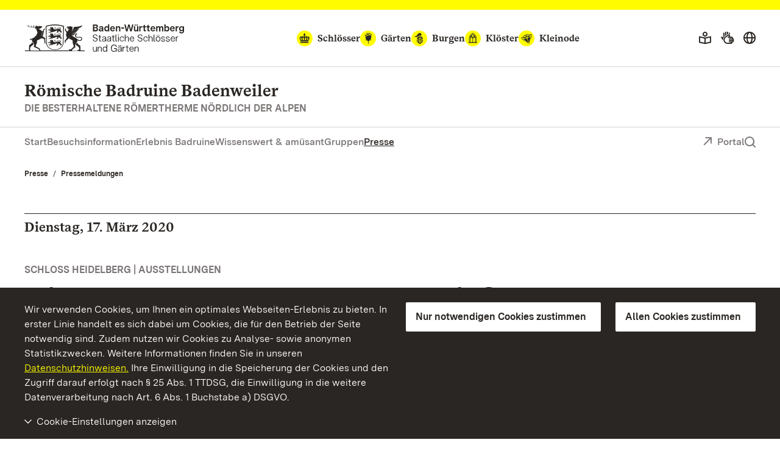

--- FILE ---
content_type: text/html; charset=utf-8
request_url: https://www.badruine-badenweiler.de/presse/pressemeldungen/pressemeldungen-detailansicht/4086?tx_ssgmonument_pressdetail%5Bday%5D=17&tx_ssgmonument_pressdetail%5Bmonth%5D=maerz&tx_ssgmonument_pressdetail%5Byear%5D=2020&cHash=d8450d6b39c6827963423c9d6f82b2ea
body_size: 12463
content:
<!DOCTYPE html>
<html lang="de">
<head>

<meta charset="utf-8">
<!-- 
	This website is powered by TYPO3 - inspiring people to share!
	TYPO3 is a free open source Content Management Framework initially created by Kasper Skaarhoj and licensed under GNU/GPL.
	TYPO3 is copyright 1998-2026 of Kasper Skaarhoj. Extensions are copyright of their respective owners.
	Information and contribution at https://typo3.org/
-->


<link rel="icon" href="/build/Assets/favicons/kleinode.ico" type="image/gif">
<title>Pressemeldungen Detailansicht: Die Monumente des Landes schließen ab dem 17. März bis nach Ostern</title>
<meta http-equiv="x-ua-compatible" content="IE=edge">
<meta name="generator" content="TYPO3 CMS">
<meta name="viewport" content="width=device-width, initial-scale=1">
<meta property="og:type" content="website">
<meta property="og:title" content="Pressemeldungen Detailansicht: Staatliche Schlösser und Gärten Baden-Württemberg">
<meta property="og:description" content="Hier finden Sie alle Pressemeldungen zu Veranstaltungen und sonstigen Neuigkeiten aus den vergangenen Monaten.">
<meta property="og:image" content="https://www.badruine-badenweiler.de/fileadmin/Bilder/00_ssg/02_Repraesentationsbilder_402x283/08_badenweiler_rb_aussen_8279_2010_4c_300_mod_foto-ssg-achim-mende_crop_402x283.jpg">
<meta name="twitter:card" content="summary">
<meta name="twitter:site" content="@ssg">
<meta name="twitter:title" content="Pressemeldungen Detailansicht: Staatliche Schlösser und Gärten Baden-Württemberg">
<meta name="twitter:description" content="Hier finden Sie alle Pressemeldungen zu Veranstaltungen und sonstigen Neuigkeiten aus den vergangenen Monaten.">
<meta name="twitter:image" content="https://www.badruine-badenweiler.de/fileadmin/Bilder/00_ssg/02_Repraesentationsbilder_402x283/08_badenweiler_rb_aussen_8279_2010_4c_300_mod_foto-ssg-achim-mende_crop_402x283.jpg">
<meta name="geo.region" content="DE-BW">
<meta name="geo.placename" content="Badenweiler">
<meta name="geo.position" content="47.803535;7.673078">
<meta name="icbm" content="47.803535, 7.673078">


<link as="font" rel="preload" type="font/eot" crossorigin="true" href="https://www.schloesser-und-gaerten.de/build/Fonts/SSG-iconfont.eot" >
<link as="font" rel="preload" type="font/svg" crossorigin="true" href="https://www.schloesser-und-gaerten.de/build/Fonts/SSG-iconfont.svg" >
<link as="font" rel="preload" type="font/woff2" crossorigin="true" href="https://www.schloesser-und-gaerten.de/build/Fonts/BaWueSansWeb-Regular.woff2" >
<link as="font" rel="preload" type="font/woff" crossorigin="true" href="https://www.schloesser-und-gaerten.de/build/Fonts/BaWueSansWeb-Regular.woff" >
<link as="font" rel="preload" type="font/woff2" crossorigin="true" href="https://www.schloesser-und-gaerten.de/build/Fonts/BaWueSansWeb-RegularItalic.woff2" >
<link as="font" rel="preload" type="font/woff" crossorigin="true" href="https://www.schloesser-und-gaerten.de/build/Fonts/BaWueSansWeb-RegularItalic.woff" >
<link as="font" rel="preload" type="font/woff2" crossorigin="true" href="https://www.schloesser-und-gaerten.de/build/Fonts/BaWueSansWeb-SemiBold.woff2" >
<link as="font" rel="preload" type="font/woff" crossorigin="true" href="https://www.schloesser-und-gaerten.de/build/Fonts/BaWueSansWeb-SemiBold.woff" >
<link as="font" rel="preload" type="font/woff2" crossorigin="true" href="https://www.schloesser-und-gaerten.de/build/Fonts/BaWueSansWeb-SemiBoldItalic.woff2" >
<link as="font" rel="preload" type="font/woff" crossorigin="true" href="https://www.schloesser-und-gaerten.de/build/Fonts/BaWueSansWeb-SemiBoldItalic.woff" >
<link as="font" rel="preload" type="font/woff2" crossorigin="true" href="https://www.schloesser-und-gaerten.de/build/Fonts/BaWueSansWeb-Bold.woff2" >
<link as="font" rel="preload" type="font/woff" crossorigin="true" href="https://www.schloesser-und-gaerten.de/build/Fonts/BaWueSansWeb-Bold.woff" >
<link as="font" rel="preload" type="font/woff2" crossorigin="true" href="https://www.schloesser-und-gaerten.de/build/Fonts/BaWueSansWeb-BoldItalic.woff2" >
<link as="font" rel="preload" type="font/woff" crossorigin="true" href="https://www.schloesser-und-gaerten.de/build/Fonts/BaWueSansWeb-BoldItalic.woff" >
<link as="font" rel="preload" type="font/woff2" crossorigin="true" href="https://www.schloesser-und-gaerten.de/build/Fonts/BaWueSerifWeb-Regular.woff2" >
<link as="font" rel="preload" type="font/woff" crossorigin="true" href="https://www.schloesser-und-gaerten.de/build/Fonts/BaWueSerifWeb-Regular.woff" >
<link as="font" rel="preload" type="font/woff2" crossorigin="true" href="https://www.schloesser-und-gaerten.de/build/Fonts/BaWueSerifWeb-Bold.woff2" >
<link as="font" rel="preload" type="font/woff" crossorigin="true" href="https://www.schloesser-und-gaerten.de/build/Fonts/BaWueSerifWeb-Bold.woff" >
<link href="https://www.schloesser-und-gaerten.de/build/Css/main.css?1768812531" rel="stylesheet" >



<script async="async" src="https://www.schloesser-und-gaerten.de/build/Js/main.js?1768812531"></script>


<meta property="og:url" content="https://www.badruine-badenweiler.de/presse/pressemeldungen/pressemeldungen-detailansicht/4086"/><link rel="apple-touch-icon" href="/apple-touch-icon.png"/>

<meta id="datenschutz" name="datenschutz" content="https://www.schloesser-und-gaerten.de/wir-ueber-uns/datenschutz">
 
<link rel="canonical" href="https://www.badruine-badenweiler.de/presse/pressemeldungen/pressemeldungen-detailansicht/4086"/>

<link rel="alternate" hreflang="de" href="https://www.badruine-badenweiler.de/presse/pressemeldungen/pressemeldungen-detailansicht/4086"/>
<link rel="alternate" hreflang="en" href="https://www.badruine-badenweiler.de/en/press-media/media-releases/press-releases-detail/4086"/>
<link rel="alternate" hreflang="fr" href="https://www.badruine-badenweiler.de/fr/presse/communiques-de-presse/communiques-de-presse/4086"/>
<link rel="alternate" hreflang="x-default" href="https://www.badruine-badenweiler.de/presse/pressemeldungen/pressemeldungen-detailansicht/4086"/>
</head>
<body id="root" data-resize class="" data-tracking-id="32">
<!-- pid:3251--><!-- level:3--><!--06--><div class="cookie-disclaimer-wrap" id="cookie-disclaimer"><div class="cookie-disclaimer grid-container"><div class="row align-right"><div class="small-12 large-expand column small-spacing-xs medium-spacing-none"><p class="hint-text">
                        Wir verwenden Cookies, um Ihnen ein optimales Webseiten-Erlebnis zu bieten. In erster Linie handelt es sich dabei um Cookies, die für den Betrieb der Seite notwendig sind. Zudem nutzen wir Cookies zu Analyse- sowie anonymen Statistikzwecken. Weitere Informationen finden Sie in unseren
                        <a title="Datenschutzhinweisen" href="https://www.schloesser-und-gaerten.de/wir-ueber-uns/datenschutz">Datenschutzhinweisen.</a>
                        Ihre Einwilligung in die Speicherung der Cookies und den Zugriff darauf erfolgt nach § 25 Abs. 1 TTDSG, die Einwilligung in die weitere Datenverarbeitung nach Art. 6 Abs. 1 Buchstabe a) DSGVO.
                    </p></div><div class="small-6 large-shrink cookie-button-must column"><button class="button primary">Nur notwendigen Cookies zustimmen</button></div><div class="small-6 large-shrink cookie-button-all column"><button class="button primary">Allen Cookies zustimmen</button></div><div class="small-12 column"><div class="cookie-selector"><div class="accordion" data-accordion data-allow-all-closed="true" data-multi-expand="true"><div class="accordion-item" data-accordion-item><a href="#" class="accordion-title outer-accordion-title"><span class="closed-text">Cookie-Einstellungen anzeigen</span><span class="open-text">Cookie-Einstellungen ausblenden</span></a><div class="accordion-content" data-tab-content><div class="accordion" data-accordion data-allow-all-closed="true" data-multi-expand="false"><div class="accordion-item" data-accordion-item><a href="#" class="accordion-title">Notwendige Cookies</a><div class="switch"><input class="switch-input" disabled checked="checked" id="mustHaveCookies" type="checkbox" name="mustHaveCookies" value="1"><label class="switch-paddle" for="mustHaveCookies"><span class="show-for-sr">Notwendige Cookies</span></label></div><div class="accordion-content" data-tab-content><div class="rte"><p>Diese Cookies sind zur Funktion der Webseite erforderlich und können von Ihnen nicht deaktiviert werden. In der Regel werden diese Cookies nur als Reaktion auf von Ihnen getätigte Aktionen gesetzt, z.B. beim Ausfüllen von Formularen. So lassen sich die verschiedenen Anfragen Ihres Browsers einer gemeinsamen Sitzung zuordnen. Dadurch wird ihr Rechner wiedererkannt, wenn Sie auf die Webseite zurückkehren. Sie können Ihren Browser so einstellen, dass dieser Cookies blockiert. Es stehen dann jedoch nicht mehr alle Funktionalitäten dieser Seite zur Verfügung.</p><br><p>fe_typo_user<br>Dieses Session-Cookie speichert eine sogenannte Session-ID, mit welcher sich verschiedene Anfragen Ihres Browsers der gemeinsamen Sitzung zuordnen lassen. Dadurch kann Ihr Rechner wiedererkannt werden, wenn Sie auf die Webseite zurückkehren. Das Session-Cookie wird gelöscht, wenn Sie den Browser schließen.</p><br><p>ssgOptIn<br>Speicherdauer 1 Jahr. <br> ssgOptIn ist der Cookie, der gesetzt wird, wenn man Cookies zustimmt. Dieses Cookie wird dauerhaft gespeichert, damit wir Ihre Cookie-Präferenzen bei Ihrem nächsten Besuch unserer Webseite erkennen.</p></div></div></div><div class="accordion-item" data-accordion-item><a href="#" class="accordion-title">Tracking Cookies</a><div class="switch"><input class="switch-input" id="trackingCookies" type="checkbox" name="trackingCookies" value="2"><label class="switch-paddle" for="trackingCookies"><span class="show-for-sr">Tracking Cookies</span></label></div><div class="accordion-content" data-tab-content><div class="rte"><p>Auf dieser Webseite werden mit Technologien von Matomo (www.matomo.org) Daten zu Marketing- und Optimierungszwecken gesammelt und anonym gespeichert. Diese Cookies ermöglichen es uns, z.B. Seitenaufrufe und Klicks zu zählen, damit wir die Leistung unserer Webseite messen und verbessern können.</p><br><p>_pk_id<br>Speicherdauer: 13 Monate. <br> Dieses Cookie speichert Angaben über den Nutzer, wie z. B. eine eindeutige Besucher-ID, die Besuche auf der Webseite sowie Datum und Uhrzeit (Zeitstempel) der Erstellung des Cookies.</p><br><p>pk_ref<br>Speicherdauer: 6 Monate. <br> Dieses Cookie speichert die Information der vorherig besuchten Webseite (Referrer), über die man auf unsere Webseite gelangt ist.</p><br><p>pk_ses<br>Speicherdauer: 30 Minuten. <br> Dieses Cookie speichert temporär Daten während der Nutzung unserer Webseite.</p></div></div></div><div class="accordion-item" data-accordion-item><a href="#" class="accordion-title">Cookies von Drittanbietern</a><div class="switch"><input class="switch-input" id="thirdPartyCookies" type="checkbox" name="thirdPartyCookies" value="4"><label class="switch-paddle" for="thirdPartyCookies"><span class="show-for-sr">Cookies von Drittanbietern</span></label></div><div class="accordion-content" data-tab-content><div class="rte"><p>Auf unserer Website sehen Sie eingebettete Inhalte von Facebook, X und Instagram. Es werden werden Cookies von Facebook, X und Instagram gesetzt.</p><br><p>Auf unserer Website sehen Sie eingebettete Videos, die auf unserem Youtube-Kanal hochgeladen wurden. Bei Wiedergabe dieser Videos werden Cookies von YouTube gesetzt.</p><br><p>VISITOR_INFO1_LIVE<br>Speicherdauer: 7 Monate. <br> Dieses Cookie versucht, die Bandbreite des Benutzers auf Seiten mit integrierten YouTube-Videos zu schätzen.</p><br><p>YSC<br>Speicherdauer: Für die Dauer des Besuchs. <br> Dieses Cookie legt eine eindeutige ID an, um Statistiken der Videos von YouTube, die der Benutzer gesehen hat, zu behalten.</p><br><p>PREF<br>Speicherdauer: 8 Monate. <br> Dieses Cookie nutzt YouTube um Informationen wie die bevorzugte Seitenkonfiguration eines Nutzers und Wiedergabeeinstellungen wie Autoplay, Zufallsmix und Playergröße zu speichern.</p></div></div></div></div><div class="cookie-button-selection"><button class="button primary">Gewählten Cookies zustimmen</button></div></div></div></div></div></div></div></div></div><div class="off-canvas-wrapper"><div class="off-canvas position-right" id="offCanvasMenu" data-off-canvas><div class="mobile-menu-wrap"><ul class="vertical menu" data-accordion-menu data-multi-expand="true" data-allow-all-closed="true" aria-label="Mobile menu"><li class="mobile-nav-start" data-overlay-container><div class="row align-justify collapse"><div class="shrink column"><a href="#" aria-label="Suche einblenden" data-overlay-trigger="mobileSearchOverlay"><i class="icon-search"></i></a><div id="mobileSearchOverlay" class="mobile-search-overlay" data-overlay-content><form
            additionalAttributes="{role:'search'}"
            action="
                https://www.badruine-badenweiler.de/suche?tx_indexedsearch_pi2%5Baction%5D=search&amp;tx_indexedsearch_pi2%5Bcontroller%5D=Search&amp;cHash=f4b71c05616cd7573313ea6d4c8a0948"
            method="post"
            id="tx_indexedsearchboxmob"
        ><div class="tx-indexedsearch-hidden-fields"><input type="hidden" name="tx_indexedsearch_pi2[search][_sections]" value="0" /><input type="hidden" name="tx_indexedsearch_pi2[search][_freeIndexUid]" id="tx_indexedsearchboxmob_freeIndexUid" value="_" /><input type="hidden" name="tx_indexedsearch_pi2[search][pointer]" id="tx_indexedsearchboxmob_pointer" value="0" /><input type="hidden" name="tx_indexedsearch_pi2[search][ext]" value="" /><input type="hidden" name="tx_indexedsearch_pi2[search][searchType]" value="" /><input type="hidden" name="tx_indexedsearch_pi2[search][defaultOperand]" value="" /><input type="hidden" name="tx_indexedsearch_pi2[search][mediaType]" value="" /><input type="hidden" name="tx_indexedsearch_pi2[search][sortOrder]" value="" /><input type="hidden" name="tx_indexedsearch_pi2[search][group]" value="" /><input type="hidden" name="tx_indexedsearch_pi2[search][languageUid]" value="0" /><input type="hidden" name="tx_indexedsearch_pi2[search][desc]" value="" /><input type="hidden" name="tx_indexedsearch_pi2[search][numberOfResults]" value="" /><input type="hidden" name="tx_indexedsearch_pi2[search][extendedSearch]" value="" /></div><label for="searchbox-mob" class="show-for-sr">Suchbegriff</label><input type="text" name="tx_indexedsearch_pi2[search][sword]" id="searchbox-mob" class="searchinput" placeholder="Suchen nach" value="" /><button class="search-submit" type="submit" name="tx_indexedsearch_pi2[search][submitButton]" value="" aria-label="Suche abschicken"><i class="icon-search"></i></button></form></div></div><a aria-label="Portal (mobil)" class="back column shrink" href="https://www.schloesser-und-gaerten.de/">Portal</a></div></li><li class="monuments-mobile"><a href="#globalNaviMobile" aria-label="Monumente globale Navigation (mobil)"><span class="text">Monumente</span><i class="icon icon-schloesser"></i><i class="icon icon-gaerten"></i><i class="icon icon-burgen"></i><i class="icon icon-kloester"></i><i class="icon icon-kleinode"></i></a><ul id="globalNaviMobile" class="menu vertical nested"><li class="submenu-entry start"><a href="https://www.schloesser-und-gaerten.de/monumente" aria-label="Auf einen Blick: Monumente (mobil)">Auf einen Blick: Monumente</a></li><li class="submenu-entry "><a href="https://www.schloesser-und-gaerten.de/monumente/schloesser" aria-label="Schlösser (mobil)">Schlösser</a></li><li class="submenu-entry "><a href="https://www.schloesser-und-gaerten.de/monumente/gaerten" aria-label="Gärten (mobil)">Gärten</a></li><li class="submenu-entry "><a href="https://www.schloesser-und-gaerten.de/monumente/burgen" aria-label="Burgen (mobil)">Burgen</a></li><li class="submenu-entry "><a href="https://www.schloesser-und-gaerten.de/monumente/kloester" aria-label="Klöster (mobil)">Klöster</a></li><li class="submenu-entry "><a href="https://www.schloesser-und-gaerten.de/monumente/kleinode" aria-label="Kleinode (mobil)">Kleinode</a></li></ul></li><li><a href="/">Start</a></li><li><a href="/besuchsinformation" class="" aria-label="Besuchsinformation (mobil)">Besuchsinformation</a><ul class="menu vertical nested"><li class="submenu-entry start"><a href="/besuchsinformation" class="" aria-label="Auf einen Blick: Besuchsinformation (mobil)">Auf einen Blick: Besuchsinformation</a></li><li class="submenu-entry "><a href="/besuchsinformation/oeffnungszeiten" class="" aria-label="Öffnungszeiten (mobil)">Öffnungszeiten</a></li><li class="submenu-entry "><a href="/besuchsinformation/preise" class="" aria-label="Preise (mobil)">Preise</a></li><li class="submenu-entry "><a href="/besuchsinformation/fuehrungen" class="" aria-label="Führungen (mobil)">Führungen</a></li><li class="submenu-entry "><a href="/besuchsinformation/leichte-sprache" class="" aria-label="Leichte Sprache (mobil)">Leichte Sprache</a></li><li class="submenu-entry "><a href="/besuchsinformation/gebaerdensprache" class="" aria-label="Gebärdensprache (mobil)">Gebärdensprache</a></li><li class="submenu-entry "><a href="/besuchsinformation/hinweise" class="" aria-label="Hinweise (mobil)">Hinweise</a></li><li class="submenu-entry "><a href="/besuchsinformation/broschueren" class="" aria-label="Broschüren (mobil)">Broschüren</a></li><li class="submenu-entry "><a href="/besuchsinformation/radfahren-wandern" class="" aria-label="Radfahren &amp; Wandern (mobil)">Radfahren &amp; Wandern</a></li><li class="submenu-entry "><a href="/besuchsinformation/gastronomie" class="" aria-label="Gastronomie (mobil)">Gastronomie</a></li><li class="submenu-entry "><a href="/besuchsinformation/anfahrt" class="" aria-label="Anfahrt (mobil)">Anfahrt</a></li><li class="submenu-entry "><a href="/besuchsinformation/kontakt" class="" aria-label="Kontakt (mobil)">Kontakt</a></li></ul></li><li><a href="/erlebnis-badruine" class="" aria-label="Erlebnis Badruine (mobil)">Erlebnis Badruine</a><ul class="menu vertical nested"><li class="submenu-entry start"><a href="/erlebnis-badruine" class="" aria-label="Auf einen Blick: Erlebnis Badruine (mobil)">Auf einen Blick: Erlebnis Badruine</a></li><li class="submenu-entry "><a href="/erlebnis-badruine/badruine" class="" aria-label="Badruine (mobil)">Badruine</a></li><li class="submenu-entry "><a href="/erlebnis-badruine/verborgene-schaetze" class="" aria-label="Verborgene Schätze (mobil)">Verborgene Schätze</a></li><li class="submenu-entry "><a href="/erlebnis-badruine/region" class="" aria-label="Region (mobil)">Region</a></li></ul></li><li><a href="/wissenswert-amuesant" class="" aria-label="Wissenswert &amp; amüsant (mobil)">Wissenswert &amp; amüsant</a><ul class="menu vertical nested"><li class="submenu-entry start"><a href="/wissenswert-amuesant" class="" aria-label="Auf einen Blick: Wissenswert &amp; Amüsant (mobil)">Auf einen Blick: Wissenswert &amp; Amüsant</a></li><li class="submenu-entry "><a href="/wissenswert-amuesant/meilensteine" class="" aria-label="Meilensteine (mobil)">Meilensteine</a></li><li class="submenu-entry "><a href="/wissenswert-amuesant/persoenlichkeiten" class="" aria-label="Persönlichkeiten (mobil)">Persönlichkeiten</a></li><li class="submenu-entry "><a href="/wissenswert-amuesant/anekdoten" class="" aria-label="Anekdoten (mobil)">Anekdoten</a></li><li class="submenu-entry "><a href="/wissenswert-amuesant/dossier" class="" aria-label="Dossier (mobil)">Dossier</a></li></ul></li><li><a href="/gruppen" class="" aria-label="Gruppen (mobil)">Gruppen</a><ul class="menu vertical nested"><li class="submenu-entry start"><a href="/gruppen" class="" aria-label="Auf einen Blick: Gruppen (mobil)">Auf einen Blick: Gruppen</a></li><li class="submenu-entry "><a href="/gruppen/private-gruppen-vereine" class="" aria-label="Private Gruppen &amp; Vereine (mobil)">Private Gruppen &amp; Vereine</a></li><li class="submenu-entry "><a href="/gruppen/reiseveranstalter" class="" aria-label="Reiseveranstalter (mobil)">Reiseveranstalter</a></li></ul></li><li><a href="/presse" class="active" aria-label="Presse (mobil)">Presse</a><ul class="menu vertical nested"><li class="submenu-entry start"><a href="/presse" class="" aria-label="Auf einen Blick: Presse (mobil)">Auf einen Blick: Presse</a></li><li class="submenu-entry "><a href="/presse/pressemeldungen" class="active" aria-label="Pressemeldungen (mobil)">Pressemeldungen</a></li><li class="submenu-entry "><a href="/presse/pressebilder" class="" aria-label="Pressebilder (mobil)">Pressebilder</a></li><li class="submenu-entry "><a href="/presse/pressekontakt" class="" aria-label="Pressekontakt (mobil)">Pressekontakt</a></li></ul></li></ul><div class="icon-wrapper"><a href="/besuchsinformation/gebaerdensprache" aria-label="Gebärdensprache"><i class="icon icon-gebaerden-sprache"></i></a><a href="/besuchsinformation/leichte-sprache" aria-label="Leichte Sprache"><i class="icon icon-leichte-sprache"></i></a><a aria-label="Deutsch (mobil)" lang="de" href="https://www.badruine-badenweiler.de/"><img src="/_assets/2d564a32d598d69351db6809a8d57c86/Images/deutsch.svg" alt=""></a><a aria-label="English (mobil)" lang="en" href="https://www.badruine-badenweiler.de/en/"><img src="/_assets/2d564a32d598d69351db6809a8d57c86/Images/english.svg" alt=""></a><a aria-label="Français (mobil)" lang="fr" href="https://www.badruine-badenweiler.de/fr/"><img src="/_assets/2d564a32d598d69351db6809a8d57c86/Images/francais.svg" alt=""></a></div><div class="breadcrumb-navigation row "><div class="column"><nav aria-label="Breadcrumb-Navigation, Sie befinden sich hier (mobil):"><ul class="breadcrumbs"><li><a href="/presse" title="Presse">Presse</a></li><li><a href="/presse/pressemeldungen" title="Pressemeldungen">Pressemeldungen</a></li></ul></nav></div></div></div></div><div id="content" class="off-canvas-content" data-off-canvas-content><div class="content-wrap"><header class="main-head kleinode" data-menu-thumbs-path="https://www.schloesser-und-gaerten.de/build/Css/menu-thumbs.css"><a href="#main" class="skip-link show-on-focus">Zum Hauptinhalt springen</a><div class="top-head hide-for-small show-for-menuchange"><div class="sticky" id="top-head-sticky"><div class="row align-middle align-justify"><div class="small-shrink column"><div class="logo-wrap"><a href="https://www.schloesser-und-gaerten.de/" aria-label="Zum Portal der Staatlichen Schlösser und Gärten"><img width="263" height="45" alt="Logo Staatliche Schlösser und Gärten Baden-Württemberg" src="https://www.schloesser-und-gaerten.de/build/Assets/Header/wappen/ssg-logo.svg"></a></div></div><div class="monument-wrap small-12 xlarge-shrink column"><nav class="monument-block" aria-label="Monument-Navigation"><ul class="dropdown menu" data-dropdown-menu data-disable-hover="true" data-autoclose="false" data-click-open="true"><li class="menu-entry schloesser  is-dropdown-submenu-parent" aria-haspopup="true"><a href="https://www.schloesser-und-gaerten.de/monumente/schloesser"><i class="icon icon-schloesser"></i><span class="text">Schlösser</span></a><ul class="row menu submenu"><li class="dropdown-wrap shrink submenu-entry column"><div class="row"><div class="small-8 column"><div class="row"><a href="https://www.schloss-heidelberg.de/" class="small-6 column" aria-label="Schloss Heidelberg"><div class="row align-middle collapse"><div class="medium-4 xlarge-6 column"><div class="img-holder schloss heidelberg" ></div></div><div class="column auto align-self-middle"><div class="headline">Schloss Heidelberg</div></div></div></a><a href="https://www.schloss-ludwigsburg.de/" class="small-6 column" aria-label="Residenzschloss Ludwigsburg"><div class="row align-middle collapse"><div class="medium-4 xlarge-6 column"><div class="img-holder schloss ludwigsburg" ></div></div><div class="column auto align-self-middle"><div class="headline">Residenzschloss Ludwigsburg</div></div></div></a><a href="https://www.schloss-weikersheim.de/" class="small-6 column" aria-label="Schloss und Schlossgarten Weikersheim"><div class="row align-middle collapse"><div class="medium-4 xlarge-6 column"><div class="img-holder schloss weikersheim" ></div></div><div class="column auto align-self-middle"><div class="headline">Schloss und Schlossgarten Weikersheim</div></div></div></a><a href="https://www.schloss-schwetzingen.de/" class="small-6 column" aria-label="Schloss und Schlossgarten Schwetzingen"><div class="row align-middle collapse"><div class="medium-4 xlarge-6 column"><div class="img-holder schloss schwetzingen" ></div></div><div class="column auto align-self-middle"><div class="headline">Schloss und Schlossgarten Schwetzingen</div></div></div></a><a href="https://www.schloss-bruchsal.de/" class="small-6 column" aria-label="Schloss Bruchsal"><div class="row align-middle collapse"><div class="medium-4 xlarge-6 column"><div class="img-holder schloss bruchsal" ></div></div><div class="column auto align-self-middle"><div class="headline">Schloss Bruchsal</div></div></div></a><a href="https://www.schloss-mannheim.de/" class="small-6 column" aria-label="Barockschloss Mannheim"><div class="row align-middle collapse"><div class="medium-4 xlarge-6 column"><div class="img-holder schloss mannheim" ></div></div><div class="column auto align-self-middle"><div class="headline">Barockschloss Mannheim</div></div></div></a><a href="https://www.schloss-favorite-rastatt.de/" class="small-6 column" aria-label="Schloss Favorite Rastatt"><div class="row align-middle collapse"><div class="medium-4 xlarge-6 column"><div class="img-holder schloss favorite rastatt" ></div></div><div class="column auto align-self-middle"><div class="headline">Schloss Favorite Rastatt</div></div></div></a><a href="https://www.schloss-rastatt.de/" class="small-6 column" aria-label="Residenzschloss Rastatt"><div class="row align-middle collapse"><div class="medium-4 xlarge-6 column"><div class="img-holder schloss rastatt" ></div></div><div class="column auto align-self-middle"><div class="headline">Residenzschloss Rastatt</div></div></div></a><a href="https://www.schloss-mergentheim.de/" class="small-6 column" aria-label="Residenzschloss Mergentheim"><div class="row align-middle collapse"><div class="medium-4 xlarge-6 column"><div class="img-holder schloss mergentheim" ></div></div><div class="column auto align-self-middle"><div class="headline">Residenzschloss Mergentheim</div></div></div></a><a href="https://www.schloss-solitude.de/" class="small-6 column" aria-label="Schloss Solitude"><div class="row align-middle collapse"><div class="medium-4 xlarge-6 column"><div class="img-holder schloss solitude" ></div></div><div class="column auto align-self-middle"><div class="headline">Schloss Solitude</div></div></div></a><a href="https://www.neues-schloss-meersburg.de/" class="small-6 column" aria-label="Neues Schloss Meersburg"><div class="row align-middle collapse"><div class="medium-4 xlarge-6 column"><div class="img-holder schloss meersburg" ></div></div><div class="column auto align-self-middle"><div class="headline">Neues Schloss Meersburg</div></div></div></a><a href="https://www.schloss-tettnang.de/" class="small-6 column" aria-label="Neues Schloss Tettnang"><div class="row align-middle collapse"><div class="medium-4 xlarge-6 column"><div class="img-holder schloss tettnang" ></div></div><div class="column auto align-self-middle"><div class="headline">Neues Schloss Tettnang</div></div></div></a><a href="https://www.schloss-obellwangen.de/" class="small-6 column" aria-label="Schloss ob Ellwangen"><div class="row align-middle collapse"><div class="medium-4 xlarge-6 column"><div class="img-holder schloss ellwangen" ></div></div><div class="column auto align-self-middle"><div class="headline">Schloss ob Ellwangen</div></div></div></a><a href="https://www.schloss-urach.de/" class="small-6 column" aria-label="Residenzschloss Urach"><div class="row align-middle collapse"><div class="medium-4 xlarge-6 column"><div class="img-holder schloss urach" ></div></div><div class="column auto align-self-middle"><div class="headline">Residenzschloss Urach</div></div></div></a><a href="https://www.schloss-kirchheim.de/" class="small-6 column" aria-label="Schloss Kirchheim"><div class="row align-middle collapse"><div class="medium-4 xlarge-6 column"><div class="img-holder schloss kirchheim" ></div></div><div class="column auto align-self-middle"><div class="headline">Schloss Kirchheim</div></div></div></a><a href="https://www.schloss-favorite-ludwigsburg.de/" class="small-6 column" aria-label="Schloss Favorite Ludwigsburg"><div class="row align-middle collapse"><div class="medium-4 xlarge-6 column"><div class="img-holder schloss favorite ludwigsburg" ></div></div><div class="column auto align-self-middle"><div class="headline">Schloss Favorite Ludwigsburg</div></div></div></a><a href="https://www.salem.de/" class="small-6 column" aria-label="Kloster und Schloss Salem"><div class="row align-middle collapse"><div class="medium-4 xlarge-6 column"><div class="img-holder schloss salem" ></div></div><div class="column auto align-self-middle"><div class="headline">Kloster und Schloss Salem</div></div></div></a><a href="https://www.kloster-bebenhausen.de/" class="small-6 column" aria-label="Kloster und Schloss Bebenhausen"><div class="row align-middle collapse"><div class="medium-4 xlarge-6 column"><div class="img-holder schloss bebenhausen" ></div></div><div class="column auto align-self-middle"><div class="headline">Kloster und Schloss Bebenhausen</div></div></div></a><a href="https://www.schloesser-und-gaerten.de/monumente/schloesser" class="small-6 column" aria-label="Alle Schlösser"><div class="row align-middle collapse"><div class="medium-4 xlarge-6 column"><div class="img-holder schloss alle" ></div></div><div class="column auto align-self-middle"><div class="headline">Auf einen Blick Alle Schlösser</div></div></div></a></div></div><div class="small-4 column">

    
        <div class="header-teaser">
            <a href="https://www.schloesser-und-gaerten.de/monumente/themenjahre/themenwelt-macht-und-widerstand" aria-label="Themenwelt: „Macht und Widerstand“">
                <div class="row align-middle collapse">
                    <div class="medium-4 xlarge-6 column">
                        
                            
                                
                                    
                                    
                                    
                                    
                                    
                                            <picture>
                                                <source srcset="https://www.badruine-badenweiler.de/fileadmin/_processed_/7/5/csm_00_ssg_themenjahr_2025_Webelemente_Gesamtmotiv_Zusatzhinweis_320x180px_241204_Web_3375265288.webp" type="image/webp">
                                                <source srcset="https://www.badruine-badenweiler.de/fileadmin/_processed_/7/5/csm_00_ssg_themenjahr_2025_Webelemente_Gesamtmotiv_Zusatzhinweis_320x180px_241204_Web_e2b87d9dab.jpg" type="image/jpeg">
                                                <img src="https://www.badruine-badenweiler.de/fileadmin/_processed_/7/5/csm_00_ssg_themenjahr_2025_Webelemente_Gesamtmotiv_Zusatzhinweis_320x180px_241204_Web_6d7a2dcd90.jpg" width="504" height="302" alt="Motiv der Staatlichen Schlösser und Gärten Baden-Württemberg" title="Illustration: Staatliche Schlösser und Gärten Baden-Württemberg, JUNG:Kommunikation GmbH" />
                                            </picture>
                                        
                                
                            
                        
                    </div>
                    <div class="column align-self-middle">
                        
                                <div class="headline">Themenwelt</div>
                            
                        <p>„Macht und Widerstand“</p>
                        <span class="faux-link"><i class="icon icon-arrow-right_link"></i><span class="text">Mehr</span></span>
                    </div>
                </div>
            </a>
        </div>
    
        <div class="header-teaser">
            <a href="https://www.schloesser-und-gaerten.de/monumente/themenjahre/themenwelt-feuer-und-wasser" aria-label="Themenwelt: „Feuer und Wasser“">
                <div class="row align-middle collapse">
                    <div class="medium-4 xlarge-6 column">
                        
                            
                                
                                    
                                    
                                    
                                    
                                    
                                            <picture>
                                                <source srcset="https://www.badruine-badenweiler.de/fileadmin/_processed_/e/b/csm_00_SSG_Themenjahr-2023-Feuer-und-Wasser_Zusatzhinweis_320x180px_Web_bbeafeb074.webp" type="image/webp">
                                                <source srcset="https://www.badruine-badenweiler.de/fileadmin/_processed_/e/b/csm_00_SSG_Themenjahr-2023-Feuer-und-Wasser_Zusatzhinweis_320x180px_Web_cc2a9b9246.jpg" type="image/jpeg">
                                                <img src="https://www.badruine-badenweiler.de/fileadmin/_processed_/e/b/csm_00_SSG_Themenjahr-2023-Feuer-und-Wasser_Zusatzhinweis_320x180px_Web_c0750df3f3.png" width="504" height="302" alt="" />
                                            </picture>
                                        
                                
                            
                        
                    </div>
                    <div class="column align-self-middle">
                        
                                <div class="headline">Themenwelt</div>
                            
                        <p>„Feuer und Wasser“</p>
                        <span class="faux-link"><i class="icon icon-arrow-right_link"></i><span class="text">Mehr</span></span>
                    </div>
                </div>
            </a>
        </div>
    
        <div class="header-teaser">
            <a href="https://www.schloesser-und-gaerten.de/themenwelt-liebe-lust-leidenschaft" aria-label="Themenwelt: „Liebe, Lust, Leidenschaft“">
                <div class="row align-middle collapse">
                    <div class="medium-4 xlarge-6 column">
                        
                            
                                
                                    
                                    
                                    
                                    
                                    
                                            <picture>
                                                <source srcset="https://www.badruine-badenweiler.de/fileadmin/_processed_/6/d/csm_00_ssg_event_liebe-lust-leidenschaft_Zusatzhinweis_320x180px_211130_Web_37f9bbd8d7.webp" type="image/webp">
                                                <source srcset="https://www.badruine-badenweiler.de/fileadmin/_processed_/6/d/csm_00_ssg_event_liebe-lust-leidenschaft_Zusatzhinweis_320x180px_211130_Web_650e297238.jpg" type="image/jpeg">
                                                <img src="https://www.badruine-badenweiler.de/fileadmin/_processed_/6/d/csm_00_ssg_event_liebe-lust-leidenschaft_Zusatzhinweis_320x180px_211130_Web_8f55183733.png" width="504" height="302" alt="Motiv der Staatlichen Schlösser und Gärten Baden-Württemberg zum Themenjahr 2022" title="Illustration: Staatliche Schlösser und Gärten Baden-Württemberg, JUNG:Kommunikation GmbH" />
                                            </picture>
                                        
                                
                            
                        
                    </div>
                    <div class="column align-self-middle">
                        
                                <div class="headline">Themenwelt</div>
                            
                        <p>„Liebe, Lust, Leidenschaft“</p>
                        <span class="faux-link"><i class="icon icon-arrow-right_link"></i><span class="text">Mehr</span></span>
                    </div>
                </div>
            </a>
        </div>
    
        <div class="header-teaser">
            <a href="https://www.schloesser-und-gaerten.de/themenwelt-unendlich-schoen" aria-label="Themenwelt:  „Unendlich schön“">
                <div class="row align-middle collapse">
                    <div class="medium-4 xlarge-6 column">
                        
                            
                                
                                    
                                    
                                    
                                    
                                    
                                            <picture>
                                                <source srcset="https://www.badruine-badenweiler.de/fileadmin/_processed_/f/e/csm_00_ssg_event_unendlich-schoen_Zusatzhinweis_320x180_191118_3b6df6979a.webp" type="image/webp">
                                                <source srcset="https://www.badruine-badenweiler.de/fileadmin/_processed_/f/e/csm_00_ssg_event_unendlich-schoen_Zusatzhinweis_320x180_191118_78d3008029.jpg" type="image/jpeg">
                                                <img src="https://www.badruine-badenweiler.de/fileadmin/_processed_/f/e/csm_00_ssg_event_unendlich-schoen_Zusatzhinweis_320x180_191118_e19cf37d02.jpg" width="504" height="302" alt="Motiv der Staatlichen Schlösser und Gärten Baden-Württemberg zum Themenjahr 2020" title="Gestaltung: Staatliche Schlösser und Gärten Baden-Württemberg, JUNG:Kommunikation GmbH" />
                                            </picture>
                                        
                                
                            
                        
                    </div>
                    <div class="column align-self-middle">
                        
                                <div class="headline">Themenwelt</div>
                            
                        <p> „Unendlich schön“</p>
                        <span class="faux-link"><i class="icon icon-arrow-right_link"></i><span class="text">Mehr</span></span>
                    </div>
                </div>
            </a>
        </div>
    
        <div class="header-teaser">
            <a href="https://www.ziemlich-gute-freunde.de/" aria-label="Themenwelt:  „Ziemlich gute Freunde“">
                <div class="row align-middle collapse">
                    <div class="medium-4 xlarge-6 column">
                        
                            
                                
                                    
                                    
                                    
                                    
                                    
                                            <picture>
                                                <source srcset="https://www.badruine-badenweiler.de/fileadmin/_processed_/1/3/csm_00_ssg_event_ziemlich-gute-freunde_MegaMenu_illu-ssg-jung_d8f757fc1b.webp" type="image/webp">
                                                <source srcset="https://www.badruine-badenweiler.de/fileadmin/_processed_/1/3/csm_00_ssg_event_ziemlich-gute-freunde_MegaMenu_illu-ssg-jung_66b86b1455.jpg" type="image/jpeg">
                                                <img src="https://www.badruine-badenweiler.de/fileadmin/_processed_/1/3/csm_00_ssg_event_ziemlich-gute-freunde_MegaMenu_illu-ssg-jung_5c9dc6630d.jpg" width="504" height="302" alt="Motiv der Staatlichen Schlösser und Gärten Baden-Württemberg" title="Illustration: Staatliche Schlösser und Gärten Baden-Württemberg, JUNG:Kommunikation GmbH" />
                                            </picture>
                                        
                                
                            
                        
                    </div>
                    <div class="column align-self-middle">
                        
                                <div class="headline">Themenwelt</div>
                            
                        <p> „Ziemlich gute Freunde“</p>
                        <span class="faux-link"><i class="icon icon-arrow-right_link"></i><span class="text">Mehr</span></span>
                    </div>
                </div>
            </a>
        </div>
    
        <div class="header-teaser">
            <a href="https://www.tisch-tafel-2018.de/" aria-label="Themenwelt:  „Von Tisch und Tafel“">
                <div class="row align-middle collapse">
                    <div class="medium-4 xlarge-6 column">
                        
                            
                                
                                    
                                    
                                    
                                    
                                    
                                            <picture>
                                                <source srcset="https://www.badruine-badenweiler.de/fileadmin/_processed_/b/2/csm_00_ssg_event_tisch-und-tafel_kleiner-banner_608x328_171205_mitWortmarke_c6be6918bd.webp" type="image/webp">
                                                <source srcset="https://www.badruine-badenweiler.de/fileadmin/_processed_/b/2/csm_00_ssg_event_tisch-und-tafel_kleiner-banner_608x328_171205_mitWortmarke_f2ceab6858.jpg" type="image/jpeg">
                                                <img src="https://www.badruine-badenweiler.de/fileadmin/_processed_/b/2/csm_00_ssg_event_tisch-und-tafel_kleiner-banner_608x328_171205_mitWortmarke_8a03acc00a.jpg" width="504" height="302" alt="Motiv zum Themenjahr 2018" title="Gestaltung: Staatliche Schlösser und Gärten Baden-Württemberg, JUNG:Kommunikation GmbH" />
                                            </picture>
                                        
                                
                            
                        
                    </div>
                    <div class="column align-self-middle">
                        
                                <div class="headline">Themenwelt</div>
                            
                        <p> „Von Tisch und Tafel“</p>
                        <span class="faux-link"><i class="icon icon-arrow-right_link"></i><span class="text">Mehr</span></span>
                    </div>
                </div>
            </a>
        </div>
    



<div class="header-teaser newsletter">
    <div class="row collapse">
        <div class="small-12 column">
            <div class="headline">Newsletter Anmeldung</div>
            <p>Erfahren Sie regelmäßig Neuigkeiten aus der Welt der Schlösser, Gärten und Burgen.</p>
            <a class="button" href="https://www.schloesser-und-gaerten.de/besuchsinformation/newsletter"><i class="icon icon-arrow-right_link"></i><span class="text">Kostenlos anmelden</span></a>
        </div>
    </div>
</div>


<div class="header-teaser icons">
    <div class="row collapse">
        <div class="small-12 column">
            <a href="https://www.facebook.com/SchloesserBaWu/" aria-label="Facebook">
                <i class="icon icon-foot-special-face"></i>
            </a>
            <a href="https://twitter.com/Schloesser_BaWu" aria-label="X">
                <i class="icon icon-foot-special-x"></i>
            </a>
            <a href="https://www.instagram.com/schloesser_und_gaerten_bawu/" aria-label="Instagram">
                <i class="icon icon-foot-special-insta"></i>
            </a>
            <a href="https://www.youtube.com/user/SSGBadenWuerttemberg" aria-label="YouTube">
                <i class="icon icon-foot-special-you"></i>
            </a>
        </div>
    </div>
</div>

</div></div></li></ul></li><li class="menu-entry gaerten  is-dropdown-submenu-parent" aria-haspopup="true"><a href="https://www.schloesser-und-gaerten.de/monumente/gaerten"><i class="icon icon-gaerten"></i><span class="text">Gärten</span></a><ul class="row menu submenu"><li class="dropdown-wrap shrink submenu-entry column"><div class="row"><div class="small-8 column"><div class="row"><a href="https://www.schloss-schwetzingen.de/" class="small-6 column" aria-label="Schlossgarten Schwetzingen"><div class="row align-middle collapse"><div class="medium-4 xlarge-6 column"><div class="img-holder schloss schwetzingen" ></div></div><div class="column auto align-self-middle"><div class="headline">Schloss und Schlossgarten Schwetzingen</div></div></div></a><a href="https://www.schloss-weikersheim.de/" class="small-6 column" aria-label="Schlossgarten Weikersheim"><div class="row align-middle collapse"><div class="medium-4 xlarge-6 column"><div class="img-holder schloss weikersheim" ></div></div><div class="column auto align-self-middle"><div class="headline">Schloss und Schlossgarten Weikersheim</div></div></div></a><a href="https://www.schloss-favorite-rastatt.de/" class="small-6 column" aria-label="Schlossgarten Favorite Rastatt"><div class="row align-middle collapse"><div class="medium-4 xlarge-6 column"><div class="img-holder schloss favorite rastatt" ></div></div><div class="column auto align-self-middle"><div class="headline">Schloss Favorite Rastatt</div></div></div></a><a href="https://www.park-badenweiler.de/" class="small-6 column" aria-label="Kur-und Schlosspark Badenweiler"><div class="row align-middle collapse"><div class="medium-4 xlarge-6 column"><div class="img-holder garten badenweiler" ></div></div><div class="column auto align-self-middle"><div class="headline">Kur- und Schlosspark Badenweiler</div></div></div></a><a href="https://www.botanischer-garten-karlsruhe.de/" class="small-6 column" aria-label="Botanischer Garten Karlsruhe"><div class="row align-middle collapse"><div class="medium-4 xlarge-6 column"><div class="img-holder garten karlsruhe" ></div></div><div class="column auto align-self-middle"><div class="headline">Botanischer Garten Karlsruhe</div></div></div></a><a href="https://www.schloss-bruchsal.de/" class="small-6 column" aria-label="Schlossgarten Bruchsal"><div class="row align-middle collapse"><div class="medium-4 xlarge-6 column"><div class="img-holder schloss bruchsal" ></div></div><div class="column auto align-self-middle"><div class="headline">Schloss Bruchsal</div></div></div></a><a href="https://www.schloss-heidelberg.de/" class="small-6 column" aria-label="Schlossgarten Heidelberg"><div class="row align-middle collapse"><div class="medium-4 xlarge-6 column"><div class="img-holder schloss heidelberg" ></div></div><div class="column auto align-self-middle"><div class="headline">Schloss Heidelberg</div></div></div></a><a href="https://www.schloss-mergentheim.de/" class="small-6 column" aria-label="Residenzschloss Mergentheim"><div class="row align-middle collapse"><div class="medium-4 xlarge-6 column"><div class="img-holder schloss mergentheim" ></div></div><div class="column auto align-self-middle"><div class="headline">Residenzschloss Mergentheim</div></div></div></a><a href="https://www.schloss-rastatt.de/" class="small-6 column" aria-label="Schlossgarten Rastatt"><div class="row align-middle collapse"><div class="medium-4 xlarge-6 column"><div class="img-holder schloss rastatt" ></div></div><div class="column auto align-self-middle"><div class="headline">Residenzschloss Rastatt</div></div></div></a><a href="https://www.schloss-ludwigsburg.de/" class="small-6 column" aria-label="Schlossgarten Ludwigsburg"><div class="row align-middle collapse"><div class="medium-4 xlarge-6 column"><div class="img-holder schloss ludwigsburg" ></div></div><div class="column auto align-self-middle"><div class="headline">Residenzschloss Ludwigsburg</div></div></div></a><a href="https://www.schloesser-und-gaerten.de/monumente/gaerten" class="small-6 column" aria-label="Alle Gärten"><div class="row align-middle collapse"><div class="medium-4 xlarge-6 column"><div class="img-holder garten alle" ></div></div><div class="column auto align-self-middle"><div class="headline">Auf einen Blick Alle Gärten</div></div></div></a></div></div><div class="small-4 column">

    
        <div class="header-teaser">
            <a href="https://www.schloesser-und-gaerten.de/monumente/themenjahre/themenwelt-macht-und-widerstand" aria-label="Themenwelt: „Macht und Widerstand“">
                <div class="row align-middle collapse">
                    <div class="medium-4 xlarge-6 column">
                        
                            
                                
                                    
                                    
                                    
                                    
                                    
                                            <picture>
                                                <source srcset="https://www.badruine-badenweiler.de/fileadmin/_processed_/7/5/csm_00_ssg_themenjahr_2025_Webelemente_Gesamtmotiv_Zusatzhinweis_320x180px_241204_Web_3375265288.webp" type="image/webp">
                                                <source srcset="https://www.badruine-badenweiler.de/fileadmin/_processed_/7/5/csm_00_ssg_themenjahr_2025_Webelemente_Gesamtmotiv_Zusatzhinweis_320x180px_241204_Web_e2b87d9dab.jpg" type="image/jpeg">
                                                <img src="https://www.badruine-badenweiler.de/fileadmin/_processed_/7/5/csm_00_ssg_themenjahr_2025_Webelemente_Gesamtmotiv_Zusatzhinweis_320x180px_241204_Web_6d7a2dcd90.jpg" width="504" height="302" alt="Motiv der Staatlichen Schlösser und Gärten Baden-Württemberg" title="Illustration: Staatliche Schlösser und Gärten Baden-Württemberg, JUNG:Kommunikation GmbH" />
                                            </picture>
                                        
                                
                            
                        
                    </div>
                    <div class="column align-self-middle">
                        
                                <div class="headline">Themenwelt</div>
                            
                        <p>„Macht und Widerstand“</p>
                        <span class="faux-link"><i class="icon icon-arrow-right_link"></i><span class="text">Mehr</span></span>
                    </div>
                </div>
            </a>
        </div>
    
        <div class="header-teaser">
            <a href="https://www.schloesser-und-gaerten.de/monumente/themenjahre/themenwelt-feuer-und-wasser" aria-label="Themenwelt: „Feuer und Wasser“">
                <div class="row align-middle collapse">
                    <div class="medium-4 xlarge-6 column">
                        
                            
                                
                                    
                                    
                                    
                                    
                                    
                                            <picture>
                                                <source srcset="https://www.badruine-badenweiler.de/fileadmin/_processed_/e/b/csm_00_SSG_Themenjahr-2023-Feuer-und-Wasser_Zusatzhinweis_320x180px_Web_bbeafeb074.webp" type="image/webp">
                                                <source srcset="https://www.badruine-badenweiler.de/fileadmin/_processed_/e/b/csm_00_SSG_Themenjahr-2023-Feuer-und-Wasser_Zusatzhinweis_320x180px_Web_cc2a9b9246.jpg" type="image/jpeg">
                                                <img src="https://www.badruine-badenweiler.de/fileadmin/_processed_/e/b/csm_00_SSG_Themenjahr-2023-Feuer-und-Wasser_Zusatzhinweis_320x180px_Web_c0750df3f3.png" width="504" height="302" alt="" />
                                            </picture>
                                        
                                
                            
                        
                    </div>
                    <div class="column align-self-middle">
                        
                                <div class="headline">Themenwelt</div>
                            
                        <p>„Feuer und Wasser“</p>
                        <span class="faux-link"><i class="icon icon-arrow-right_link"></i><span class="text">Mehr</span></span>
                    </div>
                </div>
            </a>
        </div>
    
        <div class="header-teaser">
            <a href="https://www.welt-der-gaerten.de/" aria-label="Themenwelt: „Welt der Gärten“">
                <div class="row align-middle collapse">
                    <div class="medium-4 xlarge-6 column">
                        
                            
                                
                                    
                                    
                                    
                                    
                                    
                                            <picture>
                                                <source srcset="https://www.badruine-badenweiler.de/fileadmin/_processed_/a/e/csm_00_ssg_event_welt-der-gaerten_kleiner-banner_608x328_171205_e9d2c04123.webp" type="image/webp">
                                                <source srcset="https://www.badruine-badenweiler.de/fileadmin/_processed_/a/e/csm_00_ssg_event_welt-der-gaerten_kleiner-banner_608x328_171205_c484a7478f.jpg" type="image/jpeg">
                                                <img src="https://www.badruine-badenweiler.de/fileadmin/_processed_/a/e/csm_00_ssg_event_welt-der-gaerten_kleiner-banner_608x328_171205_8190fe23c8.jpg" width="504" height="302" alt="Motiv zum Themenjahr 2016" title="Gestaltung: Staatliche Schlösser und Gärten Baden-Württemberg, JUNG:Kommunikation GmbH" />
                                            </picture>
                                        
                                
                            
                        
                    </div>
                    <div class="column align-self-middle">
                        
                                <div class="headline">Themenwelt</div>
                            
                        <p>„Welt der Gärten“</p>
                        <span class="faux-link"><i class="icon icon-arrow-right_link"></i><span class="text">Mehr</span></span>
                    </div>
                </div>
            </a>
        </div>
    



<div class="header-teaser newsletter">
    <div class="row collapse">
        <div class="small-12 column">
            <div class="headline">Newsletter Anmeldung</div>
            <p>Erfahren Sie regelmäßig Neuigkeiten aus der Welt der Schlösser, Gärten und Burgen.</p>
            <a class="button" href="https://www.schloesser-und-gaerten.de/besuchsinformation/newsletter"><i class="icon icon-arrow-right_link"></i><span class="text">Kostenlos anmelden</span></a>
        </div>
    </div>
</div>


<div class="header-teaser icons">
    <div class="row collapse">
        <div class="small-12 column">
            <a href="https://www.facebook.com/SchloesserBaWu/" aria-label="Facebook">
                <i class="icon icon-foot-special-face"></i>
            </a>
            <a href="https://twitter.com/Schloesser_BaWu" aria-label="X">
                <i class="icon icon-foot-special-x"></i>
            </a>
            <a href="https://www.instagram.com/schloesser_und_gaerten_bawu/" aria-label="Instagram">
                <i class="icon icon-foot-special-insta"></i>
            </a>
            <a href="https://www.youtube.com/user/SSGBadenWuerttemberg" aria-label="YouTube">
                <i class="icon icon-foot-special-you"></i>
            </a>
        </div>
    </div>
</div>

</div></div></li></ul></li><li class="menu-entry burgen  is-dropdown-submenu-parent" aria-haspopup="true"><a href="https://www.schloesser-und-gaerten.de/monumente/burgen"><i class="icon icon-burgen"></i><span class="text">Burgen</span></a><ul class="row menu submenu"><li class="dropdown-wrap shrink submenu-entry column"><div class="row"><div class="small-8 column"><div class="row"><a href="https://www.schloss-heidelberg.de/" class="small-6 column" aria-label="Schlossgarten Heidelberg"><div class="row align-middle collapse"><div class="medium-4 xlarge-6 column"><div class="img-holder schloss heidelberg" ></div></div><div class="column auto align-self-middle"><div class="headline">Schloss Heidelberg</div></div></div></a><a href="https://www.festungsruine-hohentwiel.de/" class="small-6 column" aria-label="Festungsruine Hohentwiel"><div class="row align-middle collapse"><div class="medium-4 xlarge-6 column"><div class="img-holder burg hohentwiel" ></div></div><div class="column auto align-self-middle"><div class="headline">Festungsruine Hohentwiel</div></div></div></a><a href="https://www.burgroetteln.de/" class="small-6 column" aria-label="Burg Rötteln"><div class="row align-middle collapse"><div class="medium-4 xlarge-6 column"><div class="img-holder burg roetteln" ></div></div><div class="column auto align-self-middle"><div class="headline">Burg Rötteln</div></div></div></a><a href="https://www.festungsruine-hohenneuffen.de/" class="small-6 column" aria-label="Festungsruine Hohenneuffen"><div class="row align-middle collapse"><div class="medium-4 xlarge-6 column"><div class="img-holder burg hohenneuffen" ></div></div><div class="column auto align-self-middle"><div class="headline">Festungsruine Hohenneuffen</div></div></div></a><a href="https://www.hochburg-emmendingen.de/" class="small-6 column" aria-label="Hochburg bei Emmendingen"><div class="row align-middle collapse"><div class="medium-4 xlarge-6 column"><div class="img-holder burg emmendingen" ></div></div><div class="column auto align-self-middle"><div class="headline">Hochburg bei Emmendingen</div></div></div></a><a href="https://www.altes-schlosshohenbaden.de/" class="small-6 column" aria-label="Altes Schloss Hohenbaden"><div class="row align-middle collapse"><div class="medium-4 xlarge-6 column"><div class="img-holder burg hohenbaden" ></div></div><div class="column auto align-self-middle"><div class="headline">Altes Schloss Hohenbaden</div></div></div></a><a href="https://www.burg-waescherschloss.de/" class="small-6 column" aria-label="Burg Wäscherschloss"><div class="row align-middle collapse"><div class="medium-4 xlarge-6 column"><div class="img-holder burg waescherschloss" ></div></div><div class="column auto align-self-middle"><div class="headline">Burg Wäscherschloss</div></div></div></a><a href="https://www.burgfeste-dilsberg.de/" class="small-6 column" aria-label="Burgfeste Dilsberg"><div class="row align-middle collapse"><div class="medium-4 xlarge-6 column"><div class="img-holder burg dilsburg" ></div></div><div class="column auto align-self-middle"><div class="headline">Burgfeste Dilsberg</div></div></div></a><a href="https://www.burg-badenweiler.de/" class="small-6 column" aria-label="Burg Badenweiler"><div class="row align-middle collapse"><div class="medium-4 xlarge-6 column"><div class="img-holder burg badenweiler" ></div></div><div class="column auto align-self-middle"><div class="headline">Burg Badenweiler</div></div></div></a><a href="https://www.burg-yburg.de/" class="small-6 column" aria-label="Yburg bei Baden-Baden"><div class="row align-middle collapse"><div class="medium-4 xlarge-6 column"><div class="img-holder burg yburg" ></div></div><div class="column auto align-self-middle"><div class="headline">Yburg bei Baden-Baden</div></div></div></a><a href="https://www.burg-alteberstein.de/" class="small-6 column" aria-label="Burg Alt-Eberstein"><div class="row align-middle collapse"><div class="medium-4 xlarge-6 column"><div class="img-holder burg alt-eberstein" ></div></div><div class="column auto align-self-middle"><div class="headline">Burg Alt-Eberstein</div></div></div></a><a href="https://www.burgruine-hohenstaufen.de/" class="small-6 column" aria-label="Hohenstaufen"><div class="row align-middle collapse"><div class="medium-4 xlarge-6 column"><div class="img-holder burg hohenstauffen" ></div></div><div class="column auto align-self-middle"><div class="headline">Burgruine Hohenstaufen</div></div></div></a><a href="https://www.schloesser-und-gaerten.de/monumente/burgen" class="small-6 column" aria-label="Alle Burgen"><div class="row align-middle collapse"><div class="medium-4 xlarge-6 column"><div class="img-holder burg alle" ></div></div><div class="column auto align-self-middle"><div class="headline">Auf einen Blick Alle Burgen</div></div></div></a></div></div><div class="small-4 column">

    
        <div class="header-teaser">
            <a href="https://www.schloesser-und-gaerten.de/monumente/themenjahre/themenwelt-macht-und-widerstand" aria-label="Themenwelt: „Macht und Widerstand“">
                <div class="row align-middle collapse">
                    <div class="medium-4 xlarge-6 column">
                        
                            
                                
                                    
                                    
                                    
                                    
                                    
                                            <picture>
                                                <source srcset="https://www.badruine-badenweiler.de/fileadmin/_processed_/7/5/csm_00_ssg_themenjahr_2025_Webelemente_Gesamtmotiv_Zusatzhinweis_320x180px_241204_Web_3375265288.webp" type="image/webp">
                                                <source srcset="https://www.badruine-badenweiler.de/fileadmin/_processed_/7/5/csm_00_ssg_themenjahr_2025_Webelemente_Gesamtmotiv_Zusatzhinweis_320x180px_241204_Web_e2b87d9dab.jpg" type="image/jpeg">
                                                <img src="https://www.badruine-badenweiler.de/fileadmin/_processed_/7/5/csm_00_ssg_themenjahr_2025_Webelemente_Gesamtmotiv_Zusatzhinweis_320x180px_241204_Web_6d7a2dcd90.jpg" width="504" height="302" alt="Motiv der Staatlichen Schlösser und Gärten Baden-Württemberg" title="Illustration: Staatliche Schlösser und Gärten Baden-Württemberg, JUNG:Kommunikation GmbH" />
                                            </picture>
                                        
                                
                            
                        
                    </div>
                    <div class="column align-self-middle">
                        
                                <div class="headline">Themenwelt</div>
                            
                        <p>„Macht und Widerstand“</p>
                        <span class="faux-link"><i class="icon icon-arrow-right_link"></i><span class="text">Mehr</span></span>
                    </div>
                </div>
            </a>
        </div>
    
        <div class="header-teaser">
            <a href="https://www.ziemlich-gute-freunde.de/" aria-label="Themenwelt:  „Ziemlich gute Freunde“">
                <div class="row align-middle collapse">
                    <div class="medium-4 xlarge-6 column">
                        
                            
                                
                                    
                                    
                                    
                                    
                                    
                                            <picture>
                                                <source srcset="https://www.badruine-badenweiler.de/fileadmin/_processed_/1/3/csm_00_ssg_event_ziemlich-gute-freunde_MegaMenu_illu-ssg-jung_d8f757fc1b.webp" type="image/webp">
                                                <source srcset="https://www.badruine-badenweiler.de/fileadmin/_processed_/1/3/csm_00_ssg_event_ziemlich-gute-freunde_MegaMenu_illu-ssg-jung_66b86b1455.jpg" type="image/jpeg">
                                                <img src="https://www.badruine-badenweiler.de/fileadmin/_processed_/1/3/csm_00_ssg_event_ziemlich-gute-freunde_MegaMenu_illu-ssg-jung_5c9dc6630d.jpg" width="504" height="302" alt="Motiv der Staatlichen Schlösser und Gärten Baden-Württemberg" title="Illustration: Staatliche Schlösser und Gärten Baden-Württemberg, JUNG:Kommunikation GmbH" />
                                            </picture>
                                        
                                
                            
                        
                    </div>
                    <div class="column align-self-middle">
                        
                                <div class="headline">Themenwelt</div>
                            
                        <p> „Ziemlich gute Freunde“</p>
                        <span class="faux-link"><i class="icon icon-arrow-right_link"></i><span class="text">Mehr</span></span>
                    </div>
                </div>
            </a>
        </div>
    
        <div class="header-teaser">
            <a href="https://www.ueber-kreuz2017.de/" aria-label="Themenwelt: „Über Kreuz“">
                <div class="row align-middle collapse">
                    <div class="medium-4 xlarge-6 column">
                        
                            
                                
                                    
                                    
                                    
                                    
                                    
                                            <picture>
                                                <source srcset="https://www.badruine-badenweiler.de/fileadmin/_processed_/f/d/csm_00_ssg_event_ueber-kreuz_teaser_161128_WEB_729fe58114.webp" type="image/webp">
                                                <source srcset="https://www.badruine-badenweiler.de/fileadmin/_processed_/f/d/csm_00_ssg_event_ueber-kreuz_teaser_161128_WEB_4697518fa2.jpg" type="image/jpeg">
                                                <img src="https://www.badruine-badenweiler.de/fileadmin/_processed_/f/d/csm_00_ssg_event_ueber-kreuz_teaser_161128_WEB_77268f6383.jpg" width="504" height="302" alt="Motiv zum Themenjahr 2017 der Staatlichen Schlösser und Gärten Baden-Württemberg" title="Illustration: Staatlichen Schlösser und Gärten Baden-Württemberg, JUNG:Kommunikation GmbH" />
                                            </picture>
                                        
                                
                            
                        
                    </div>
                    <div class="column align-self-middle">
                        
                                <div class="headline">Themenwelt</div>
                            
                        <p>„Über Kreuz“</p>
                        <span class="faux-link"><i class="icon icon-arrow-right_link"></i><span class="text">Mehr</span></span>
                    </div>
                </div>
            </a>
        </div>
    



<div class="header-teaser newsletter">
    <div class="row collapse">
        <div class="small-12 column">
            <div class="headline">Newsletter Anmeldung</div>
            <p>Erfahren Sie regelmäßig Neuigkeiten aus der Welt der Schlösser, Gärten und Burgen.</p>
            <a class="button" href="https://www.schloesser-und-gaerten.de/besuchsinformation/newsletter"><i class="icon icon-arrow-right_link"></i><span class="text">Kostenlos anmelden</span></a>
        </div>
    </div>
</div>


<div class="header-teaser icons">
    <div class="row collapse">
        <div class="small-12 column">
            <a href="https://www.facebook.com/SchloesserBaWu/" aria-label="Facebook">
                <i class="icon icon-foot-special-face"></i>
            </a>
            <a href="https://twitter.com/Schloesser_BaWu" aria-label="X">
                <i class="icon icon-foot-special-x"></i>
            </a>
            <a href="https://www.instagram.com/schloesser_und_gaerten_bawu/" aria-label="Instagram">
                <i class="icon icon-foot-special-insta"></i>
            </a>
            <a href="https://www.youtube.com/user/SSGBadenWuerttemberg" aria-label="YouTube">
                <i class="icon icon-foot-special-you"></i>
            </a>
        </div>
    </div>
</div>

</div></div></li></ul></li><li class="menu-entry kloester  is-dropdown-submenu-parent" aria-haspopup="true"><a href="https://www.schloesser-und-gaerten.de/monumente/kloester"><i class="icon icon-kloester"></i><span class="text">Klöster</span></a><ul class="row menu submenu"><li class="dropdown-wrap shrink submenu-entry column"><div class="row"><div class="small-8 column"><div class="row"><a href="https://www.kloster-maulbronn.de/" class="small-6 column" aria-label="Kloster Maulbronn"><div class="row align-middle collapse"><div class="medium-4 xlarge-6 column"><div class="img-holder kloster maulbronn" ></div></div><div class="column auto align-self-middle"><div class="headline">Kloster Maulbronn</div></div></div></a><a href="https://www.salem.de/" class="small-6 column" aria-label="Kloster und Schloss Salem"><div class="row align-middle collapse"><div class="medium-4 xlarge-6 column"><div class="img-holder schloss salem" ></div></div><div class="column auto align-self-middle"><div class="headline">Kloster und Schloss Salem</div></div></div></a><a href="https://www.kloster-bebenhausen.de/" class="small-6 column" aria-label="Kloster und Schloss Bebenhausen"><div class="row align-middle collapse"><div class="medium-4 xlarge-6 column"><div class="img-holder schloss bebenhausen" ></div></div><div class="column auto align-self-middle"><div class="headline">Kloster und Schloss Bebenhausen</div></div></div></a><a href="https://www.kloster-wiblingen.de/" class="small-6 column" aria-label="Kloster Wiblingen"><div class="row align-middle collapse"><div class="medium-4 xlarge-6 column"><div class="img-holder kloster wiblingen" ></div></div><div class="column auto align-self-middle"><div class="headline">Kloster Wiblingen</div></div></div></a><a href="https://www.klosterlorch.de/" class="small-6 column" aria-label="Kloster Lorch"><div class="row align-middle collapse"><div class="medium-4 xlarge-6 column"><div class="img-holder kloster lorch" ></div></div><div class="column auto align-self-middle"><div class="headline">Kloster Lorch</div></div></div></a><a href="https://www.kloster-schussenried.de/" class="small-6 column" aria-label="Kloster Schussenried"><div class="row align-middle collapse"><div class="medium-4 xlarge-6 column"><div class="img-holder kloster schussenried" ></div></div><div class="column auto align-self-middle"><div class="headline">Kloster Schussenried</div></div></div></a><a href="https://www.kloster-grosscomburg.de/" class="small-6 column" aria-label="Kloster Großcomburg"><div class="row align-middle collapse"><div class="medium-4 xlarge-6 column"><div class="img-holder kloster grosscomburg" ></div></div><div class="column auto align-self-middle"><div class="headline">Kloster Grosscomburg</div></div></div></a><a href="https://www.klosterhirsau.de/" class="small-6 column" aria-label="Kloster Hirsau"><div class="row align-middle collapse"><div class="medium-4 xlarge-6 column"><div class="img-holder kloster hirsau" ></div></div><div class="column auto align-self-middle"><div class="headline">Kloster Hirsau</div></div></div></a><a href="https://www.zisterzienserkloster-schoental.de/" class="small-6 column" aria-label="Kloster Schöntal"><div class="row align-middle collapse"><div class="medium-4 xlarge-6 column"><div class="img-holder kloster schoental" ></div></div><div class="column auto align-self-middle"><div class="headline">Kloster Schöntal</div></div></div></a><a href="https://www.kloster-alpirsbach.de/" class="small-6 column" aria-label="Kloster Alpirsbach"><div class="row align-middle collapse"><div class="medium-4 xlarge-6 column"><div class="img-holder kloster alpirsbach" ></div></div><div class="column auto align-self-middle"><div class="headline">Kloster Alpirsbach</div></div></div></a><a href="https://www.kloster-ochsenhausen.de/" class="small-6 column" aria-label="Kloster Ochsenhausen"><div class="row align-middle collapse"><div class="medium-4 xlarge-6 column"><div class="img-holder kloster ochsenhausen" ></div></div><div class="column auto align-self-middle"><div class="headline">Kloster Ochsenhausen</div></div></div></a><a href="https://www.klosterheiligkreuztal.de/" class="small-6 column" aria-label="Kloster Heiligkreuztal"><div class="row align-middle collapse"><div class="medium-4 xlarge-6 column"><div class="img-holder kloster heiligkreuztal" ></div></div><div class="column auto align-self-middle"><div class="headline">Kloster Heiligkreuztal</div></div></div></a><a href="https://www.schloesser-und-gaerten.de/monumente/kloester" class="small-6 column" aria-label="Alle Klöster"><div class="row align-middle collapse"><div class="medium-4 xlarge-6 column"><div class="img-holder kloster alle" ></div></div><div class="column auto align-self-middle"><div class="headline">Auf einen Blick Alle Klöster</div></div></div></a></div></div><div class="small-4 column">

    
        <div class="header-teaser">
            <a href="https://www.schloesser-und-gaerten.de/monumente/themenjahre/themenwelt-macht-und-widerstand" aria-label="Themenwelt: „Macht und Widerstand“">
                <div class="row align-middle collapse">
                    <div class="medium-4 xlarge-6 column">
                        
                            
                                
                                    
                                    
                                    
                                    
                                    
                                            <picture>
                                                <source srcset="https://www.badruine-badenweiler.de/fileadmin/_processed_/7/5/csm_00_ssg_themenjahr_2025_Webelemente_Gesamtmotiv_Zusatzhinweis_320x180px_241204_Web_3375265288.webp" type="image/webp">
                                                <source srcset="https://www.badruine-badenweiler.de/fileadmin/_processed_/7/5/csm_00_ssg_themenjahr_2025_Webelemente_Gesamtmotiv_Zusatzhinweis_320x180px_241204_Web_e2b87d9dab.jpg" type="image/jpeg">
                                                <img src="https://www.badruine-badenweiler.de/fileadmin/_processed_/7/5/csm_00_ssg_themenjahr_2025_Webelemente_Gesamtmotiv_Zusatzhinweis_320x180px_241204_Web_6d7a2dcd90.jpg" width="504" height="302" alt="Motiv der Staatlichen Schlösser und Gärten Baden-Württemberg" title="Illustration: Staatliche Schlösser und Gärten Baden-Württemberg, JUNG:Kommunikation GmbH" />
                                            </picture>
                                        
                                
                            
                        
                    </div>
                    <div class="column align-self-middle">
                        
                                <div class="headline">Themenwelt</div>
                            
                        <p>„Macht und Widerstand“</p>
                        <span class="faux-link"><i class="icon icon-arrow-right_link"></i><span class="text">Mehr</span></span>
                    </div>
                </div>
            </a>
        </div>
    
        <div class="header-teaser">
            <a href="https://www.schloesser-und-gaerten.de/monumente/themenjahre/themenwelt-feuer-und-wasser" aria-label="Themenwelt: „Feuer und Wasser“">
                <div class="row align-middle collapse">
                    <div class="medium-4 xlarge-6 column">
                        
                            
                                
                                    
                                    
                                    
                                    
                                    
                                            <picture>
                                                <source srcset="https://www.badruine-badenweiler.de/fileadmin/_processed_/e/b/csm_00_SSG_Themenjahr-2023-Feuer-und-Wasser_Zusatzhinweis_320x180px_Web_bbeafeb074.webp" type="image/webp">
                                                <source srcset="https://www.badruine-badenweiler.de/fileadmin/_processed_/e/b/csm_00_SSG_Themenjahr-2023-Feuer-und-Wasser_Zusatzhinweis_320x180px_Web_cc2a9b9246.jpg" type="image/jpeg">
                                                <img src="https://www.badruine-badenweiler.de/fileadmin/_processed_/e/b/csm_00_SSG_Themenjahr-2023-Feuer-und-Wasser_Zusatzhinweis_320x180px_Web_c0750df3f3.png" width="504" height="302" alt="" />
                                            </picture>
                                        
                                
                            
                        
                    </div>
                    <div class="column align-self-middle">
                        
                                <div class="headline">Themenwelt</div>
                            
                        <p>„Feuer und Wasser“</p>
                        <span class="faux-link"><i class="icon icon-arrow-right_link"></i><span class="text">Mehr</span></span>
                    </div>
                </div>
            </a>
        </div>
    
        <div class="header-teaser">
            <a href="https://www.schloesser-und-gaerten.de/themenwelt-liebe-lust-leidenschaft" aria-label="Themenwelt: „Liebe, Lust, Leidenschaft“">
                <div class="row align-middle collapse">
                    <div class="medium-4 xlarge-6 column">
                        
                            
                                
                                    
                                    
                                    
                                    
                                    
                                            <picture>
                                                <source srcset="https://www.badruine-badenweiler.de/fileadmin/_processed_/6/d/csm_00_ssg_event_liebe-lust-leidenschaft_Zusatzhinweis_320x180px_211130_Web_37f9bbd8d7.webp" type="image/webp">
                                                <source srcset="https://www.badruine-badenweiler.de/fileadmin/_processed_/6/d/csm_00_ssg_event_liebe-lust-leidenschaft_Zusatzhinweis_320x180px_211130_Web_650e297238.jpg" type="image/jpeg">
                                                <img src="https://www.badruine-badenweiler.de/fileadmin/_processed_/6/d/csm_00_ssg_event_liebe-lust-leidenschaft_Zusatzhinweis_320x180px_211130_Web_8f55183733.png" width="504" height="302" alt="Motiv der Staatlichen Schlösser und Gärten Baden-Württemberg zum Themenjahr 2022" title="Illustration: Staatliche Schlösser und Gärten Baden-Württemberg, JUNG:Kommunikation GmbH" />
                                            </picture>
                                        
                                
                            
                        
                    </div>
                    <div class="column align-self-middle">
                        
                                <div class="headline">Themenwelt</div>
                            
                        <p>„Liebe, Lust, Leidenschaft“</p>
                        <span class="faux-link"><i class="icon icon-arrow-right_link"></i><span class="text">Mehr</span></span>
                    </div>
                </div>
            </a>
        </div>
    
        <div class="header-teaser">
            <a href="https://www.schloesser-und-gaerten.de/themenwelt-unendlich-schoen" aria-label="Themenwelt:  „Unendlich schön“">
                <div class="row align-middle collapse">
                    <div class="medium-4 xlarge-6 column">
                        
                            
                                
                                    
                                    
                                    
                                    
                                    
                                            <picture>
                                                <source srcset="https://www.badruine-badenweiler.de/fileadmin/_processed_/f/e/csm_00_ssg_event_unendlich-schoen_Zusatzhinweis_320x180_191118_3b6df6979a.webp" type="image/webp">
                                                <source srcset="https://www.badruine-badenweiler.de/fileadmin/_processed_/f/e/csm_00_ssg_event_unendlich-schoen_Zusatzhinweis_320x180_191118_78d3008029.jpg" type="image/jpeg">
                                                <img src="https://www.badruine-badenweiler.de/fileadmin/_processed_/f/e/csm_00_ssg_event_unendlich-schoen_Zusatzhinweis_320x180_191118_e19cf37d02.jpg" width="504" height="302" alt="Motiv der Staatlichen Schlösser und Gärten Baden-Württemberg zum Themenjahr 2020" title="Gestaltung: Staatliche Schlösser und Gärten Baden-Württemberg, JUNG:Kommunikation GmbH" />
                                            </picture>
                                        
                                
                            
                        
                    </div>
                    <div class="column align-self-middle">
                        
                                <div class="headline">Themenwelt</div>
                            
                        <p> „Unendlich schön“</p>
                        <span class="faux-link"><i class="icon icon-arrow-right_link"></i><span class="text">Mehr</span></span>
                    </div>
                </div>
            </a>
        </div>
    
        <div class="header-teaser">
            <a href="https://www.ziemlich-gute-freunde.de/" aria-label="Themenwelt:  „Ziemlich gute Freunde“">
                <div class="row align-middle collapse">
                    <div class="medium-4 xlarge-6 column">
                        
                            
                                
                                    
                                    
                                    
                                    
                                    
                                            <picture>
                                                <source srcset="https://www.badruine-badenweiler.de/fileadmin/_processed_/1/3/csm_00_ssg_event_ziemlich-gute-freunde_MegaMenu_illu-ssg-jung_d8f757fc1b.webp" type="image/webp">
                                                <source srcset="https://www.badruine-badenweiler.de/fileadmin/_processed_/1/3/csm_00_ssg_event_ziemlich-gute-freunde_MegaMenu_illu-ssg-jung_66b86b1455.jpg" type="image/jpeg">
                                                <img src="https://www.badruine-badenweiler.de/fileadmin/_processed_/1/3/csm_00_ssg_event_ziemlich-gute-freunde_MegaMenu_illu-ssg-jung_5c9dc6630d.jpg" width="504" height="302" alt="Motiv der Staatlichen Schlösser und Gärten Baden-Württemberg" title="Illustration: Staatliche Schlösser und Gärten Baden-Württemberg, JUNG:Kommunikation GmbH" />
                                            </picture>
                                        
                                
                            
                        
                    </div>
                    <div class="column align-self-middle">
                        
                                <div class="headline">Themenwelt</div>
                            
                        <p> „Ziemlich gute Freunde“</p>
                        <span class="faux-link"><i class="icon icon-arrow-right_link"></i><span class="text">Mehr</span></span>
                    </div>
                </div>
            </a>
        </div>
    
        <div class="header-teaser">
            <a href="https://www.tisch-tafel-2018.de/" aria-label="Themenwelt:  „Von Tisch und Tafel“">
                <div class="row align-middle collapse">
                    <div class="medium-4 xlarge-6 column">
                        
                            
                                
                                    
                                    
                                    
                                    
                                    
                                            <picture>
                                                <source srcset="https://www.badruine-badenweiler.de/fileadmin/_processed_/b/2/csm_00_ssg_event_tisch-und-tafel_kleiner-banner_608x328_171205_mitWortmarke_c6be6918bd.webp" type="image/webp">
                                                <source srcset="https://www.badruine-badenweiler.de/fileadmin/_processed_/b/2/csm_00_ssg_event_tisch-und-tafel_kleiner-banner_608x328_171205_mitWortmarke_f2ceab6858.jpg" type="image/jpeg">
                                                <img src="https://www.badruine-badenweiler.de/fileadmin/_processed_/b/2/csm_00_ssg_event_tisch-und-tafel_kleiner-banner_608x328_171205_mitWortmarke_8a03acc00a.jpg" width="504" height="302" alt="Motiv zum Themenjahr 2018" title="Gestaltung: Staatliche Schlösser und Gärten Baden-Württemberg, JUNG:Kommunikation GmbH" />
                                            </picture>
                                        
                                
                            
                        
                    </div>
                    <div class="column align-self-middle">
                        
                                <div class="headline">Themenwelt</div>
                            
                        <p> „Von Tisch und Tafel“</p>
                        <span class="faux-link"><i class="icon icon-arrow-right_link"></i><span class="text">Mehr</span></span>
                    </div>
                </div>
            </a>
        </div>
    



<div class="header-teaser newsletter">
    <div class="row collapse">
        <div class="small-12 column">
            <div class="headline">Newsletter Anmeldung</div>
            <p>Erfahren Sie regelmäßig Neuigkeiten aus der Welt der Schlösser, Gärten und Burgen.</p>
            <a class="button" href="https://www.schloesser-und-gaerten.de/besuchsinformation/newsletter"><i class="icon icon-arrow-right_link"></i><span class="text">Kostenlos anmelden</span></a>
        </div>
    </div>
</div>


<div class="header-teaser icons">
    <div class="row collapse">
        <div class="small-12 column">
            <a href="https://www.facebook.com/SchloesserBaWu/" aria-label="Facebook">
                <i class="icon icon-foot-special-face"></i>
            </a>
            <a href="https://twitter.com/Schloesser_BaWu" aria-label="X">
                <i class="icon icon-foot-special-x"></i>
            </a>
            <a href="https://www.instagram.com/schloesser_und_gaerten_bawu/" aria-label="Instagram">
                <i class="icon icon-foot-special-insta"></i>
            </a>
            <a href="https://www.youtube.com/user/SSGBadenWuerttemberg" aria-label="YouTube">
                <i class="icon icon-foot-special-you"></i>
            </a>
        </div>
    </div>
</div>

</div></div></li></ul></li><li class="menu-entry kleinode  is-dropdown-submenu-parent" aria-haspopup="true"><a href="https://www.schloesser-und-gaerten.de/monumente/kleinode"><i class="icon icon-kleinode"></i><span class="text">Kleinode</span></a><ul class="row menu submenu"><li class="dropdown-wrap shrink submenu-entry column"><div class="row"><div class="small-8 column"><div class="row"><a href="https://www.grabkapelle-wuerttemberg.de/" class="small-6 column" aria-label="Grabkapelle auf dem Württemberg"><div class="row align-middle collapse"><div class="medium-4 xlarge-6 column"><div class="img-holder kleinod wuerttemberg" ></div></div><div class="column auto align-self-middle"><div class="headline">Grabkapelle auf dem Württemberg</div></div></div></a><a href="https://www.heuneburg-pyrene.de/" class="small-6 column" aria-label="Heuneburg – Stadt Pyrene"><div class="row align-middle collapse"><div class="medium-4 xlarge-6 column"><div class="img-holder kleinod heuneburg" ></div></div><div class="column auto align-self-middle"><div class="headline">Heuneburg – Stadt Pyrene</div></div></div></a><a href="https://www.domnick.de/" class="small-6 column" aria-label="Sammlung Domnick"><div class="row align-middle collapse"><div class="medium-4 xlarge-6 column"><div class="img-holder kleinod domnick" ></div></div><div class="column auto align-self-middle"><div class="headline">Sammlung Domnick</div></div></div></a><a href="/" class="small-6 column" aria-label="Römische Badruine Badenweiler"><div class="row align-middle collapse"><div class="medium-4 xlarge-6 column"><div class="img-holder kleinod badenweiler" ></div></div><div class="column auto align-self-middle"><div class="headline">Römische Badruine Badenweiler</div></div></div></a><a href="https://www.fuerstenhaeusle.de/" class="small-6 column" aria-label="Fürstenhäusle Meersburg"><div class="row align-middle collapse"><div class="medium-4 xlarge-6 column"><div class="img-holder kleinod meersburg" ></div></div><div class="column auto align-self-middle"><div class="headline">Fürstenhäusle Meersburg</div></div></div></a><a href="https://www.grabkapelle-karlsruhe.de/" class="small-6 column" aria-label="Großherzogliche Grabkapelle Karlsruhe"><div class="row align-middle collapse"><div class="medium-4 xlarge-6 column"><div class="img-holder kleinod grabkapelle" ></div></div><div class="column auto align-self-middle"><div class="headline">Grabkapelle Karlsruhe</div></div></div></a><a href="https://www.badruine-huefingen.de/" class="small-6 column" aria-label="Römische Badruine Hüfingen"><div class="row align-middle collapse"><div class="medium-4 xlarge-6 column"><div class="img-holder kleinod huefingen" ></div></div><div class="column auto align-self-middle"><div class="headline">Römische Badruine Hüfingen</div></div></div></a><a href="https://www.schloesser-und-gaerten.de/monumente/kleinode" class="small-6 column" aria-label="Alle Kleinode"><div class="row align-middle collapse"><div class="medium-4 xlarge-6 column"><div class="img-holder kleinod alle" ></div></div><div class="column auto align-self-middle"><div class="headline">Auf einen Blick Alle Kleinode</div></div></div></a></div></div><div class="small-4 column">

    
        <div class="header-teaser">
            <a href="https://www.schloesser-und-gaerten.de/monumente/themenjahre/themenwelt-macht-und-widerstand" aria-label="Themenwelt: „Macht und Widerstand“">
                <div class="row align-middle collapse">
                    <div class="medium-4 xlarge-6 column">
                        
                            
                                
                                    
                                    
                                    
                                    
                                    
                                            <picture>
                                                <source srcset="https://www.badruine-badenweiler.de/fileadmin/_processed_/7/5/csm_00_ssg_themenjahr_2025_Webelemente_Gesamtmotiv_Zusatzhinweis_320x180px_241204_Web_3375265288.webp" type="image/webp">
                                                <source srcset="https://www.badruine-badenweiler.de/fileadmin/_processed_/7/5/csm_00_ssg_themenjahr_2025_Webelemente_Gesamtmotiv_Zusatzhinweis_320x180px_241204_Web_e2b87d9dab.jpg" type="image/jpeg">
                                                <img src="https://www.badruine-badenweiler.de/fileadmin/_processed_/7/5/csm_00_ssg_themenjahr_2025_Webelemente_Gesamtmotiv_Zusatzhinweis_320x180px_241204_Web_6d7a2dcd90.jpg" width="504" height="302" alt="Motiv der Staatlichen Schlösser und Gärten Baden-Württemberg" title="Illustration: Staatliche Schlösser und Gärten Baden-Württemberg, JUNG:Kommunikation GmbH" />
                                            </picture>
                                        
                                
                            
                        
                    </div>
                    <div class="column align-self-middle">
                        
                                <div class="headline">Themenwelt</div>
                            
                        <p>„Macht und Widerstand“</p>
                        <span class="faux-link"><i class="icon icon-arrow-right_link"></i><span class="text">Mehr</span></span>
                    </div>
                </div>
            </a>
        </div>
    
        <div class="header-teaser">
            <a href="https://www.schloesser-und-gaerten.de/themenwelt-liebe-lust-leidenschaft" aria-label="Themenwelt: „Liebe, Lust, Leidenschaft“">
                <div class="row align-middle collapse">
                    <div class="medium-4 xlarge-6 column">
                        
                            
                                
                                    
                                    
                                    
                                    
                                    
                                            <picture>
                                                <source srcset="https://www.badruine-badenweiler.de/fileadmin/_processed_/6/d/csm_00_ssg_event_liebe-lust-leidenschaft_Zusatzhinweis_320x180px_211130_Web_37f9bbd8d7.webp" type="image/webp">
                                                <source srcset="https://www.badruine-badenweiler.de/fileadmin/_processed_/6/d/csm_00_ssg_event_liebe-lust-leidenschaft_Zusatzhinweis_320x180px_211130_Web_650e297238.jpg" type="image/jpeg">
                                                <img src="https://www.badruine-badenweiler.de/fileadmin/_processed_/6/d/csm_00_ssg_event_liebe-lust-leidenschaft_Zusatzhinweis_320x180px_211130_Web_8f55183733.png" width="504" height="302" alt="Motiv der Staatlichen Schlösser und Gärten Baden-Württemberg zum Themenjahr 2022" title="Illustration: Staatliche Schlösser und Gärten Baden-Württemberg, JUNG:Kommunikation GmbH" />
                                            </picture>
                                        
                                
                            
                        
                    </div>
                    <div class="column align-self-middle">
                        
                                <div class="headline">Themenwelt</div>
                            
                        <p>„Liebe, Lust, Leidenschaft“</p>
                        <span class="faux-link"><i class="icon icon-arrow-right_link"></i><span class="text">Mehr</span></span>
                    </div>
                </div>
            </a>
        </div>
    



<div class="header-teaser newsletter">
    <div class="row collapse">
        <div class="small-12 column">
            <div class="headline">Newsletter Anmeldung</div>
            <p>Erfahren Sie regelmäßig Neuigkeiten aus der Welt der Schlösser, Gärten und Burgen.</p>
            <a class="button" href="https://www.schloesser-und-gaerten.de/besuchsinformation/newsletter"><i class="icon icon-arrow-right_link"></i><span class="text">Kostenlos anmelden</span></a>
        </div>
    </div>
</div>


<div class="header-teaser icons">
    <div class="row collapse">
        <div class="small-12 column">
            <a href="https://www.facebook.com/SchloesserBaWu/" aria-label="Facebook">
                <i class="icon icon-foot-special-face"></i>
            </a>
            <a href="https://twitter.com/Schloesser_BaWu" aria-label="X">
                <i class="icon icon-foot-special-x"></i>
            </a>
            <a href="https://www.instagram.com/schloesser_und_gaerten_bawu/" aria-label="Instagram">
                <i class="icon icon-foot-special-insta"></i>
            </a>
            <a href="https://www.youtube.com/user/SSGBadenWuerttemberg" aria-label="YouTube">
                <i class="icon icon-foot-special-you"></i>
            </a>
        </div>
    </div>
</div>

</div></div></li></ul></li></ul></nav></div><div class="small-shrink column"><nav class="functions row align-right collapse" aria-label="Funktions Navigation (Sprachen, Suche)" data-overlay-container><div class="column shrink accessibility-links"><ul><li><a href="/besuchsinformation/leichte-sprache" aria-label="Leichte Sprache"><i class="icon icon-leichte-sprache"></i></a></li><li><a href="/besuchsinformation/gebaerdensprache" aria-label="Gebärdensprache"><i class="icon icon-gebaerden-sprache"></i></a></li><li class="lang"><ul class="dropdown menu" data-dropdown-menu><li class="menu-entry is-dropdown-submenu-parent" ><a aria-label="Sprache wählen" href="https://www.badruine-badenweiler.de/"><i class="icon icon-globus_sprache"></i></a><ul class="row menu submenu"><li class="submenu-entry small-12 column"><a aria-label="Deutsch" lang="de" class="lang-de" href="https://www.badruine-badenweiler.de/">DE</a></li><li class="submenu-entry small-12 column"><a aria-label="English" lang="en" class="lang-en" href="https://www.badruine-badenweiler.de/en/">EN</a></li><li class="submenu-entry small-12 column"><a aria-label="Français" lang="fr" class="lang-fr" href="https://www.badruine-badenweiler.de/fr/">FR</a></li></ul></li></ul></li></ul></div></nav></div></div></div></div><div class="medium-head"><div class="sticky" id="medium-head-sticky"><div class="row align-middle"><div class="auto column"><div class="pagehead" ><div class="headline">Römische Badruine Badenweiler</div><div class="overline">DIE BESTERHALTENE RÖMERTHERME NÖRDLICH DER ALPEN</div></div></div><div class="small-shrink column"><button type="button" class="offcanvas-toggle button hide-for-menuchange" data-toggle="offCanvasMenu" aria-label="Funktions-Navigation (Sprachen, Suche)"><i class="icon-burger-menu"></i></button></div></div></div></div><div class="lower-head main-nav hide-for-small show-for-menuchange"><div class="sticky" id="lower-head-sticky"><nav class="row align-justify nav-anchor" aria-label="Seitennavigation"><div class="column small-shrink"><div class="row"><div class="column nav-block shrink"><ul class="row collapse align-left dropdown menu" data-dropdown-menu data-click-open="true"><li class="menu-entry  column shrink"><a href="/">Start</a></li><li class="menu-entry  column shrink is-dropdown-submenu-parent" aria-haspopup="true"><a href="/besuchsinformation">Besuchsinformation</a><ul class="row menu submenu" data-position="bottom" data-alignment="right"><li class="dropdown-wrap shrink submenu-entry column"><div class="row"><div class="column shrink"><h3 class="headline"><a href="/besuchsinformation" class="">Auf einen Blick: Besuchsinformation</a></h3></div></div><div class="row"><div class="column shrink"><ul><li><a href="/besuchsinformation/oeffnungszeiten" class="">Öffnungszeiten</a></li><li><a href="/besuchsinformation/preise" class="">Preise</a></li><li><a href="/besuchsinformation/fuehrungen" class="">Führungen</a></li></ul></div><div class="column shrink"><ul><li><a href="/besuchsinformation/leichte-sprache" class="">Leichte Sprache</a></li><li><a href="/besuchsinformation/gebaerdensprache" class="">Gebärdensprache</a></li><li><a href="/besuchsinformation/hinweise" class="">Hinweise</a></li></ul></div><div class="column shrink"><ul><li><a href="/besuchsinformation/broschueren" class="">Broschüren</a></li><li><a href="/besuchsinformation/radfahren-wandern" class="">Radfahren &amp; Wandern</a></li><li><a href="/besuchsinformation/gastronomie" class="">Gastronomie</a></li></ul></div><div class="column shrink"><ul><li><a href="/besuchsinformation/anfahrt" class="">Anfahrt</a></li><li><a href="/besuchsinformation/kontakt" class="">Kontakt</a></li></ul></div></div></li></ul></li><li class="menu-entry  column shrink is-dropdown-submenu-parent" aria-haspopup="true"><a href="/erlebnis-badruine">Erlebnis Badruine</a><ul class="row menu submenu" data-position="bottom" data-alignment="right"><li class="dropdown-wrap shrink submenu-entry column"><div class="row"><div class="column shrink"><h3 class="headline"><a href="/erlebnis-badruine" class="">Auf einen Blick: Erlebnis Badruine</a></h3></div></div><div class="row"><div class="column shrink"><ul><li><a href="/erlebnis-badruine/badruine" class="">Badruine</a></li><li><a href="/erlebnis-badruine/verborgene-schaetze" class="">Verborgene Schätze</a></li><li><a href="/erlebnis-badruine/region" class="">Region</a></li></ul></div></div></li></ul></li><li class="menu-entry  column shrink is-dropdown-submenu-parent" aria-haspopup="true"><a href="/wissenswert-amuesant">Wissenswert &amp; amüsant</a><ul class="row menu submenu" data-position="bottom" data-alignment="right"><li class="dropdown-wrap shrink submenu-entry column"><div class="row"><div class="column shrink"><h3 class="headline"><a href="/wissenswert-amuesant" class="">Auf einen Blick: Wissenswert &amp; Amüsant</a></h3></div></div><div class="row"><div class="column shrink"><ul><li><a href="/wissenswert-amuesant/meilensteine" class="">Meilensteine</a></li><li><a href="/wissenswert-amuesant/persoenlichkeiten" class="">Persönlichkeiten</a></li><li><a href="/wissenswert-amuesant/anekdoten" class="">Anekdoten</a></li></ul></div><div class="column shrink"><ul><li><a href="/wissenswert-amuesant/dossier" class="">Dossier</a></li></ul></div></div></li></ul></li><li class="menu-entry  column shrink is-dropdown-submenu-parent" aria-haspopup="true"><a href="/gruppen">Gruppen</a><ul class="row menu submenu" data-position="bottom" data-alignment="right"><li class="dropdown-wrap shrink submenu-entry column"><div class="row"><div class="column shrink"><h3 class="headline"><a href="/gruppen" class="">Auf einen Blick: Gruppen</a></h3></div></div><div class="row"><div class="column shrink"><ul><li><a href="/gruppen/private-gruppen-vereine" class="">Private Gruppen &amp; Vereine</a></li><li><a href="/gruppen/reiseveranstalter" class="">Reiseveranstalter</a></li></ul></div></div></li></ul></li><li class="menu-entry active column shrink is-dropdown-submenu-parent" aria-haspopup="true"><a href="/presse">Presse</a><ul class="row menu submenu" data-position="bottom" data-alignment="right"><li class="dropdown-wrap shrink submenu-entry column"><div class="row"><div class="column shrink"><h3 class="headline"><a href="/presse" class="">Auf einen Blick: Presse</a></h3></div></div><div class="row"><div class="column shrink"><ul><li><a href="/presse/pressemeldungen" class="active">Pressemeldungen</a></li><li><a href="/presse/pressebilder" class="">Pressebilder</a></li><li><a href="/presse/pressekontakt" class="">Pressekontakt</a></li></ul></div></div></li></ul></li></ul></div></div></div><div class="column small-shrink" data-overlay-container><div class="row"><div class="small-shrink column"><a href="https://www.schloesser-und-gaerten.de/"><i class="icon icon-arrow-right_link_45deg"></i>Portal</a></div><div class="column shrink search"><a href="#" aria-label="Suche einblenden" data-overlay-trigger="searchOverlay"><i class="icon-search"></i></a><div id="searchOverlay" class="search-overlay" data-overlay-content><form
            additionalAttributes="{role:'search'}"
            action="
                https://www.badruine-badenweiler.de/suche?tx_indexedsearch_pi2%5Baction%5D=search&amp;tx_indexedsearch_pi2%5Bcontroller%5D=Search&amp;cHash=f4b71c05616cd7573313ea6d4c8a0948"
            method="post"
            id="tx_indexedsearchboxdesc"
        ><div class="tx-indexedsearch-hidden-fields"><input type="hidden" name="tx_indexedsearch_pi2[search][_sections]" value="0" /><input type="hidden" name="tx_indexedsearch_pi2[search][_freeIndexUid]" id="tx_indexedsearchboxdesc_freeIndexUid" value="_" /><input type="hidden" name="tx_indexedsearch_pi2[search][pointer]" id="tx_indexedsearchboxdesc_pointer" value="0" /><input type="hidden" name="tx_indexedsearch_pi2[search][ext]" value="" /><input type="hidden" name="tx_indexedsearch_pi2[search][searchType]" value="" /><input type="hidden" name="tx_indexedsearch_pi2[search][defaultOperand]" value="" /><input type="hidden" name="tx_indexedsearch_pi2[search][mediaType]" value="" /><input type="hidden" name="tx_indexedsearch_pi2[search][sortOrder]" value="" /><input type="hidden" name="tx_indexedsearch_pi2[search][group]" value="" /><input type="hidden" name="tx_indexedsearch_pi2[search][languageUid]" value="0" /><input type="hidden" name="tx_indexedsearch_pi2[search][desc]" value="" /><input type="hidden" name="tx_indexedsearch_pi2[search][numberOfResults]" value="" /><input type="hidden" name="tx_indexedsearch_pi2[search][extendedSearch]" value="" /></div><label for="searchbox-desc" class="show-for-sr">Suchbegriff</label><input type="text" name="tx_indexedsearch_pi2[search][sword]" id="searchbox-desc" class="searchinput" placeholder="Suchen nach" value="" /><button class="search-submit" type="submit" name="tx_indexedsearch_pi2[search][submitButton]" value="" aria-label="Suche abschicken"><i class="icon-search"></i></button></form></div></div></div></div></nav></div></div></header><main id="main"><div class="breadcrumb-navigation row "><div class="column"><nav aria-label="Breadcrumb-Navigation, Sie befinden sich hier:"><ul class="breadcrumbs"><li><a href="/presse" title="Presse">Presse</a></li><li><a href="/presse/pressemeldungen" title="Pressemeldungen">Pressemeldungen</a></li></ul></nav></div></div><!--TYPO3SEARCH_begin--><!--DMAILER_SECTION_BOUNDARY_--><a id="c13465"></a><!-- Start tx_ssg_monument -->

<div class="crossheading">
    <div class="row">
        <div class="small-12 column">
            <div class="chheadline-holder">
                
                <h1 class="chheadline">Dienstag, 17. März 2020</h1>
                
            </div>
        </div>
    </div>
</div>
<div class="container">
    <div class="row">
        <div class="small-12 large-8 xlarge-9 column">
            <div class="overview-title-text">
                <div class="row">
                    <div class="small-12 column">
                        <h2 class="headline-wrap">
                            <span class="overline">
                                Schloss Heidelberg  &#124; 
                                
                                    Ausstellungen
                                
                            </span>
                            <span class="headline">Die Monumente des Landes schließen ab dem 17. März bis nach Ostern </span>
                        </h2>
                        <p class="text">Ab Dienstag, 17. März, bleiben alle Schlösser, Klöster, Burgen und Kleinode der Staatlichen Schlösser und Gärten Baden-Württemberg wegen der aktuellen Entwicklung des Corona-Virus geschlossen. Die Schließung gilt bis auf weiteres, mindestens bis zum Ende der Osterferien am 19. April. Nach wie vor betreten werden dürfen die großen historischen Gärten des Landes: der Schlossgarten Schwetzingen, der Schlossgarten Weikersheim, der Schlossgarten Favorite Rastatt und der Schlossgarten Heidelberg - so lange sich dies mit der Gefährdungslage vereinbaren lässt. Für die ebenfalls geöffneten Gärten in Schwetzingen und Weikersheim bleiben dabei ab Dienstag die Kassen unbesetzt.</p>
                    </div>
                </div>
            </div>
            <div class="image-text">
                <div class="row">
                    <div class="text-wrap small-12 column">
                        <div class="text">
                            <p>ZIEL: VERLANGSAMUNG DER INFEKTIONEN</p>
<p>„Wir tun dies zum Schutz unserer Gäste und ebenso unserer Mitarbeiterinnen und Mitarbeiter in den Monumenten“, fassen Michael Hörrmann und Uwe Weinreuter, die Geschäftsführer der Staatlichen Schlösser und Gärten Baden-Württemberg, das Vorgehen zusammen. Außerdem gehe es darum, dass die Staatlichen Schlösser und Gärten als Einrichtung des Landes den notwendigen Beitrag zur Verlangsamung der Infektionsketten leisten, wie dies von der Landesregierung als Ziel formuliert wird. Die großen Schlossgärten bleiben geöffnet, solange die Gefährdungssituation durch den Corona-Virus es erlaubt.</p>
                        </div>
                    </div>
                </div>
            </div>
        </div>
        <div class="marginal-column small-12 large-4 xlarge-3 column">
            <div class="detail-liste" role="list">
                <div class="row align-stretch">
                    <div class="small-12 column">
                        <h2 class="headline">Download und Bilder</h2>
                        <div class="iconlist">
                            
                                <a class="icon icon-foot_pdf" href="/fileadmin/Presse/pressemeldungen/00_allgemein/ssg_allgemein_pm_Umgang-mit-Corona_stand16maerz_200317.pdf" target="_blank">Pressemeldung (PDF)</a>
                            
                            
                        </div>
                    </div>
                </div>
            </div>
            


        </div>
    </div>
</div>

<!-- End tx_ssg_monument -->
<!--DMAILER_SECTION_BOUNDARY_END--><!--TYPO3SEARCH_end--></main></div><footer class="main-foot" id="foot"><div class="row"><div class="column"><div class="top-row medium-collapse row"><div class="small-12 large-5 xlarge-6 column"><div class="eyecatcher">Kommen. Staunen. Genießen.</div><div class="image-row row"><div class="column shrink"><div class="logo-wrap"><img width="263" height="45" alt="Logo Staatliche Schlösser und Gärten Baden-Württemberg" src="https://www.schloesser-und-gaerten.de/build/Assets/Header/wappen/ssg-logo-light.svg"></div><!--Only shows on monument pages via css--><div class="monument-name">Römische Badruine Badenweiler</div></div></div></div><div class="small-12 large-7 xlarge-6 column"><nav class="footer-nav" aria-label="Footer-Navigation"><div class="row"><div class="column small-12 medium-6 large-6"><strong>Staatliche Schlösser und Gärten Baden-Württemberg</strong><ul><li><a href="https://www.badruine-badenweiler.de/besuchsinformation/kontakt">Kontakt</a></li><li><a href="https://www.schloesser-und-gaerten.de/besuchsinformation/faq">FAQ</a></li><li><a href="https://www.schloesser-und-gaerten.de/impressum">Impressum</a></li><li><a href="https://www.schloesser-und-gaerten.de/wir-ueber-uns/datenschutz">Datenschutz</a></li></ul><ul><li><a href="/besuchsinformation/gebaerdensprache">Gebärdensprache</a></li><li><a href="/besuchsinformation/leichte-sprache">Leichte Sprache</a></li><li><a href="https://www.schloesser-und-gaerten.de/erklaerung-zur-barrierefreiheit">Erklärung zur Barrierefreiheit</a></li><li><a target="_blank" href="https://testen.bitv-test.de/index.php?a=ti&amp;sid=3253" aria-label="BITV-konform (geprüfte Seiten) - Zum BIK BITV-Test Prüfbericht">BITV-konform (geprüfte Seiten)</a></li></ul></div><div class="column small-6 medium-6 large-6"><strong>Weiteres</strong><ul><li><a href="https://www.schloesser-und-gaerten.de/"><i class="icon icon-arrow-right_link_45deg"></i>Portal</a></li><li><a href="https://www.schloesser-und-gaerten.de/monumente"><i class="icon icon-arrow-right_link_45deg"></i>Monumente</a></li></ul><ul><li><a target="_blank" href="https://www.facebook.com/SchloesserBaWu/"><i class="icon icon-foot-special-face"></i>Besuchen Sie uns auf Facebook</a></li><li><a target="_blank" href="https://www.instagram.com/schloesser_bawu/"><i class="icon icon-foot-special-insta"></i>Besuchen Sie uns auf Instagram</a></li><li><a target="_blank" href="https://www.youtube.com/user/SSGBadenWuerttemberg"><i class="icon icon-foot-special-you"></i>Besuchen Sie uns auf Youtube</a></li></ul></div></div></nav></div></div></div></div></footer><button class="show-disclaimer" aria-label="Cookie-Einstellungen"><i class="icon icon-cookie-banner"></i></button></div></div>




</body>
</html>

--- FILE ---
content_type: image/svg+xml
request_url: https://www.schloesser-und-gaerten.de/build/Assets/Header/wappen/ssg-logo-light.svg
body_size: 5164
content:
<?xml version="1.0" encoding="UTF-8"?>
<svg id="Ebene_1" xmlns="http://www.w3.org/2000/svg" version="1.1" viewBox="0 0 263 45">
  <!-- Generator: Adobe Illustrator 29.2.1, SVG Export Plug-In . SVG Version: 2.1.0 Build 116)  -->
  <defs>
    <style>
      .st0 {
        fill: #fff;
      }
    </style>
  </defs>
  <path class="st0" d="M112.5.2h5.2c2,0,3,1.4,3,2.8s-.6,2.2-1.7,2.6c1.4.4,2,1.5,2,2.7s-1.3,3.2-3.6,3.2h-4.9V.2h0ZM118.5,3.4c0-.7-.4-1.2-1.4-1.2h-2.5v2.6h2.4c1,0,1.5-.6,1.5-1.3h0ZM118.9,7.8c0-.8-.5-1.5-1.6-1.5h-2.6v3h2.5c1.2,0,1.7-.7,1.7-1.6h0Z"/>
  <path class="st0" d="M122.2,9.1c0-1.8,1.4-2.3,2.6-2.5l1.7-.2c.6,0,1-.2,1-.9s-.5-1-1.4-1-1.6.4-1.8,1.2l-1.9-.4c.4-1.6,1.8-2.4,3.8-2.4s3.3.9,3.3,2.8v5.7h-1.9v-1.4c-.5,1-1.4,1.6-2.8,1.6s-2.7-.9-2.7-2.5h.1ZM127.5,8v-.5c-.3,0-.6.2-1.1.3h-.9c-.6.2-1.3.4-1.3,1.1s.4,1,1.2,1c1.2,0,2-.8,2-1.9h.1Z"/>
  <path class="st0" d="M131.1,7.3c0-2.6,1.3-4.3,3.6-4.3s2,.5,2.5,1.3V0h2v11.4h-1.9v-1.4c-.3.8-1.2,1.5-2.6,1.5-2.3,0-3.6-1.7-3.6-4.3h0ZM137.2,7.2c0-1.4-.7-2.4-2-2.4s-2,.9-2,2.4.7,2.4,2,2.4,2-1,2-2.5h0Z"/>
  <path class="st0" d="M140.8,7.4c0-2.5,1.4-4.4,4-4.4s3.8,1.9,3.8,4.3v.5h-5.8c.1,1.4.8,2.1,2,2.1s1.5-.4,1.7-1.1l1.9.4c-.5,1.5-1.8,2.3-3.7,2.3s-4-1.5-4-4.2h.1ZM146.6,6.4c0-1.2-.6-1.8-1.8-1.8s-1.7.6-1.9,1.8c0,0,3.7,0,3.7,0Z"/>
  <path class="st0" d="M150.1,3.1h2v1.3c.5-1,1.4-1.4,2.6-1.4,1.9,0,2.8,1.1,2.8,3v5.4h-2.1v-5.1c0-1-.6-1.5-1.4-1.5s-1.8.7-1.8,2.1v4.5h-2V3.1h-.1Z"/>
  <path class="st0" d="M159,5h4.4v1.9h-4.4v-1.9Z"/>
  <path class="st0" d="M164,.2h2.2l2,8.4,2.1-8.4h2.4l2.1,8.4,2-8.4h2.2l-2.9,11.2h-2.4l-2.2-8.3-2.2,8.3h-2.4l-2.9-11.2h0Z"/>
  <path class="st0" d="M179.8,8.6V3.1h2v5.1c0,1,.5,1.5,1.4,1.5s1.7-.8,1.7-2.1V3.1h2.1v8.3h-1.9v-1.4c-.4,1.1-1.3,1.6-2.5,1.6-1.8,0-2.8-1.1-2.8-3h0ZM181,.2h1.8v1.9h-1.8V.2ZM184.1.2h1.8v1.9h-1.8V.2Z"/>
  <path class="st0" d="M188.5,3.1h2v1.5c.3-1,1-1.6,2-1.6h.7v2h-.7c-1.4,0-2,.8-2,2.3v4.1h-2V3.1Z"/>
  <path class="st0" d="M195.7,9v-4.1h-1.4v-1.8h1.4v-1.9l2.1-.6v2.5h1.7v1.8h-1.7v3.8c0,.6.2.9.8.9h1v1.8h-1.6c-1.6,0-2.4-.8-2.4-2.4h0Z"/>
  <path class="st0" d="M201.9,9v-4.1h-1.4v-1.8h1.4v-1.9l2.1-.6v2.5h1.7v1.8h-1.7v3.8c0,.6.2.9.8.9h1v1.8h-1.6c-1.6,0-2.4-.8-2.4-2.4h0Z"/>
  <path class="st0" d="M207,7.4c0-2.5,1.4-4.4,4-4.4s3.8,1.9,3.8,4.3v.5h-5.8c.1,1.4.8,2.1,2,2.1s1.5-.4,1.7-1.1l1.9.4c-.5,1.5-1.8,2.3-3.7,2.3s-4-1.5-4-4.2h.1ZM212.8,6.4c0-1.2-.6-1.8-1.8-1.8s-1.7.6-1.9,1.8c0,0,3.7,0,3.7,0Z"/>
  <path class="st0" d="M216.3,3.1h2v1.2c.4-.9,1.3-1.4,2.3-1.4s1.9.5,2.2,1.5c.5-1.1,1.5-1.5,2.6-1.5s2.6.9,2.6,2.7v5.8h-2v-5.3c0-.9-.5-1.3-1.3-1.3s-1.5.6-1.5,1.8v4.8h-2.1v-5.3c0-.9-.5-1.3-1.3-1.3s-1.5.6-1.5,1.8v4.8h-2.1V3.1h.1Z"/>
  <path class="st0" d="M231.6,10.1v1.3h-1.9V0h2v4.4c.4-.8,1.3-1.4,2.6-1.4,2.3,0,3.6,1.7,3.6,4.3s-1.4,4.3-3.6,4.3-2.3-.7-2.6-1.5h-.1ZM235.7,7.3c0-1.5-.7-2.4-2-2.4s-2,.9-2,2.4.7,2.4,2,2.4,2-1,2-2.4h0Z"/>
  <path class="st0" d="M239,7.4c0-2.5,1.4-4.4,4-4.4s3.8,1.9,3.8,4.3v.5h-5.8c.1,1.4.8,2.1,2,2.1s1.5-.4,1.7-1.1l1.9.4c-.5,1.5-1.8,2.3-3.7,2.3s-4-1.5-4-4.2h.1ZM244.7,6.4c0-1.2-.6-1.8-1.8-1.8s-1.7.6-1.9,1.8c0,0,3.7,0,3.7,0Z"/>
  <path class="st0" d="M248.3,3.1h2v1.5c.3-1,1-1.6,2-1.6h.7v2h-.7c-1.4,0-2,.8-2,2.3v4.1h-2V3.1Z"/>
  <path class="st0" d="M253.9,12.1l2-.4c.1.8.7,1.4,2,1.4s2.1-.7,2.1-1.9v-1.4c-.4.9-1.4,1.4-2.6,1.4-1.9,0-3.6-1.3-3.6-4s1.7-4.1,3.7-4.1,2.1.5,2.5,1.3v-1.1h2v7.7c0,2.6-1.9,3.8-4.1,3.8s-3.5-.9-4-2.6h0ZM259.9,7.1c0-1.5-.8-2.3-2-2.3s-2,.7-2,2.3.9,2.2,2,2.2,2-.7,2-2.3h0Z"/>
  <path class="st0" d="M112.1,24.7l1.2-.2c0,1.9,1.4,2.7,3.1,2.7s2.5-.7,2.5-2-.9-1.7-2-2.1l-1.7-.5c-1.9-.6-2.8-1.4-2.8-3s1.5-3.1,3.7-3.1,3.7.9,3.9,2.9l-1.2.2c0-1.6-1.3-2.1-2.7-2.1s-2.4.6-2.4,1.9.8,1.7,2.1,2l1.6.5c1.7.5,2.8,1.2,2.8,3s-1.7,3.3-3.8,3.3-4.1-1.4-4.2-3.6h0Z"/>
  <path class="st0" d="M123,26.1v-5h-1.5v-1h1.5v-2.3l1.2-.3v2.6h1.9v1h-1.9v4.9c0,.8.2,1.1,1,1.1h1v1h-1.2c-1.3,0-2-.6-2-2h0Z"/>
  <path class="st0" d="M127.5,25.9c0-1.6,1.1-2.2,2.4-2.4l1.8-.3c.6,0,1.2-.3,1.2-1.1s-.6-1.4-1.8-1.4-2.1.5-2.2,1.5l-1.1-.2c.3-1.5,1.5-2.2,3.4-2.2s3,.8,3,2.5v5.7h-1.1v-1.6c-.5,1.1-1.5,1.8-2.9,1.8s-2.6-.8-2.6-2.3h0ZM132.9,24.6v-.8c-.3.2-.7.3-1.4.4l-1.2.2c-.7,0-1.7.3-1.7,1.4s.7,1.4,1.6,1.4c1.4,0,2.6-1,2.6-2.6h0Z"/>
  <path class="st0" d="M135.6,25.9c0-1.6,1.1-2.2,2.4-2.4l1.8-.3c.6,0,1.2-.3,1.2-1.1s-.6-1.4-1.8-1.4-2.1.5-2.2,1.5l-1.1-.2c.3-1.5,1.5-2.2,3.4-2.2s3,.8,3,2.5v5.7h-1.1v-1.6c-.5,1.1-1.5,1.8-2.9,1.8s-2.6-.8-2.6-2.3h0ZM141,24.6v-.8c-.3.2-.7.3-1.4.4l-1.2.2c-.7,0-1.7.3-1.7,1.4s.7,1.4,1.6,1.4c1.4,0,2.6-1,2.6-2.6h0Z"/>
  <path class="st0" d="M145.1,26.1v-5h-1.5v-1h1.5v-2.3l1.2-.3v2.6h1.9v1h-1.9v4.9c0,.8.2,1.1,1,1.1h1v1h-1.2c-1.3,0-2-.6-2-2h0Z"/>
  <path class="st0" d="M149.6,26.4v-9.7h1.2v9.4c0,.6.2,1,.9,1h.5v1h-.9c-1.1,0-1.7-.5-1.7-1.7h0Z"/>
  <path class="st0" d="M153.6,16.8h1.3v1.5h-1.3v-1.5ZM153.7,20h1.2v8h-1.2v-8Z"/>
  <path class="st0" d="M156.4,24.1c0-2.3,1.2-4.3,3.8-4.3s3,.9,3.2,2.6l-1.2.2c0-1.2-.9-1.8-2.1-1.8-1.8,0-2.6,1.3-2.6,3.1s.7,3.1,2.5,3.1,2-.6,2.2-1.9l1.1.2c-.3,1.7-1.5,2.7-3.4,2.7s-3.6-1.9-3.6-4.1h0v.2Z"/>
  <path class="st0" d="M164.9,16.7h1.2v5c.5-1,1.4-1.7,2.8-1.7s2.6,1,2.6,2.7v5.5h-1.2v-5.3c0-1.3-.7-1.9-1.8-1.9s-2.5,1.1-2.5,2.9v4.2h-1.2v-11.4h0Z"/>
  <path class="st0" d="M173.1,24.1c0-2.5,1.4-4.3,3.7-4.3s3.4,1.8,3.4,4.2v.3h-5.9c0,1.9,1.1,2.8,2.6,2.8s1.8-.5,2.2-1.5l1.1.2c-.5,1.5-1.7,2.3-3.4,2.3s-3.7-1.5-3.7-4.1h0ZM179,23.4c-.1-1.5-.7-2.5-2.2-2.5s-2.3,1-2.5,2.5h4.7Z"/>
  <path class="st0" d="M185.7,24.7l1.2-.2c.1,1.9,1.4,2.7,3.1,2.7s2.5-.7,2.5-2-.9-1.7-2-2.1l-1.7-.5c-1.9-.6-2.8-1.4-2.8-3s1.5-3.1,3.7-3.1,3.7.9,3.9,2.9l-1.2.2c0-1.6-1.3-2.1-2.7-2.1s-2.4.6-2.4,1.9.8,1.7,2.1,2l1.6.5c1.7.5,2.8,1.2,2.8,3s-1.7,3.3-3.8,3.3-4.1-1.4-4.2-3.6h-.1Z"/>
  <path class="st0" d="M195.3,24.1c0-2.3,1.2-4.3,3.8-4.3s3,.9,3.2,2.6l-1.2.2c0-1.2-.9-1.8-2.1-1.8-1.8,0-2.6,1.3-2.6,3.1s.7,3.1,2.5,3.1,2-.6,2.2-1.9l1.1.2c-.3,1.7-1.5,2.7-3.4,2.7s-3.6-1.9-3.6-4.1h0v.2Z"/>
  <path class="st0" d="M203.8,16.7h1.2v5c.5-1,1.4-1.7,2.8-1.7s2.6,1,2.6,2.7v5.5h-1.2v-5.3c0-1.3-.7-1.9-1.8-1.9s-2.5,1.1-2.5,2.9v4.2h-1.2v-11.4h0Z"/>
  <path class="st0" d="M212.1,26.4v-9.7h1.2v9.4c0,.6.2,1,.9,1h.5v1h-.9c-1.1,0-1.7-.5-1.7-1.7h0Z"/>
  <path class="st0" d="M215.6,24c0-2.6,1.5-4.2,3.8-4.2s3.8,1.6,3.8,4.2-1.5,4.2-3.8,4.2-3.8-1.6-3.8-4.2ZM222,24c0-2-1-3.1-2.6-3.1s-2.6,1.1-2.6,3.1,1,3.1,2.6,3.1,2.6-1.1,2.6-3.1ZM217.2,17.4h1.3v1.4h-1.3v-1.4ZM220.2,17.4h1.3v1.4h-1.3v-1.4Z"/>
  <path class="st0" d="M224.5,25.9l1.2-.3c.2,1.2,1.2,1.6,2.3,1.6s1.8-.4,1.8-1.3-.7-1.1-1.7-1.3l-1.1-.2c-1.2-.2-2.4-.7-2.4-2.2s1.2-2.3,2.9-2.3,2.9.8,3.1,2.2l-1.2.2c0-1-.9-1.4-2-1.4s-1.7.5-1.7,1.3.7,1.2,1.7,1.4l1,.2c1.3.3,2.5.6,2.5,2.2s-1.4,2.4-3,2.4-3.2-.7-3.4-2.4h0Z"/>
  <path class="st0" d="M232.3,25.9l1.2-.3c.2,1.2,1.2,1.6,2.3,1.6s1.8-.4,1.8-1.3-.7-1.1-1.7-1.3l-1.1-.2c-1.2-.2-2.4-.7-2.4-2.2s1.2-2.3,2.9-2.3,2.9.8,3.1,2.2l-1.2.2c0-1-.9-1.4-2-1.4s-1.7.5-1.7,1.3.7,1.2,1.7,1.4l1,.2c1.3.3,2.5.6,2.5,2.2s-1.4,2.4-3,2.4-3.2-.7-3.4-2.4h0Z"/>
  <path class="st0" d="M240,24.1c0-2.5,1.4-4.3,3.7-4.3s3.4,1.8,3.4,4.2v.3h-5.9c0,1.9,1.1,2.8,2.6,2.8s1.8-.5,2.2-1.5l1.1.2c-.5,1.5-1.7,2.3-3.4,2.3s-3.7-1.5-3.7-4.1h0ZM246,23.4c-.1-1.5-.7-2.5-2.2-2.5s-2.3,1-2.5,2.5h4.7Z"/>
  <path class="st0" d="M248.7,20h1.1v1.6c.4-1,1.1-1.7,2.3-1.7h.5v1.1h-.5c-1.7,0-2.4,1.2-2.4,3v4h-1.2v-8h.2Z"/>
  <path class="st0" d="M112.4,42.2v-5.5h1.2v5.3c0,1.3.7,1.9,1.7,1.9,1.5,0,2.4-1.3,2.4-3v-4.2h1.2v8h-1.1v-1.6c-.5,1.1-1.4,1.7-2.7,1.7s-2.6-1-2.6-2.7h0Z"/>
  <path class="st0" d="M120.5,36.7h1.1v1.6c.4-1,1.4-1.8,2.8-1.8s2.6,1,2.6,2.7v5.5h-1.2v-5.3c0-1.3-.7-1.9-1.8-1.9s-2.5,1.1-2.5,2.9v4.2h-1.2v-8h.2Z"/>
  <path class="st0" d="M128.5,40.7c0-2.2,1.1-4.2,3.5-4.2s2.3.7,2.7,1.5v-4.7h1.2v11.4h-1.1v-1.6c-.4,1-1.2,1.8-2.7,1.8-2.5,0-3.5-2-3.5-4.2h0ZM134.7,40.6c0-1.7-.8-3.1-2.5-3.1s-2.5,1.4-2.5,3.1.7,3.1,2.5,3.1,2.6-1.4,2.6-3.2h-.1Z"/>
  <path class="st0" d="M142,39.2c0-3.9,2.2-6,5.2-6s4.1,1.3,4.4,3.5l-1.2.3c-.2-1.7-1.4-2.7-3.2-2.7s-3.9,1.6-3.9,4.8,1,4.8,3.7,4.8,3.4-1.6,3.4-3.7h-3.4v-1.1h4.6v5.7h-1.1v-1.8c-.7,1.3-1.9,2.1-3.6,2.1-3.4,0-4.8-2.7-4.8-5.8h0Z"/>
  <path class="st0" d="M153.1,42.6c0-1.6,1.1-2.2,2.4-2.4l1.8-.3c.6,0,1.2-.3,1.2-1.1s-.6-1.4-1.8-1.4-2.1.5-2.2,1.5l-1.1-.2c.3-1.5,1.5-2.2,3.4-2.2s3,.8,3,2.5v5.7h-1.1v-1.6c-.5,1.1-1.5,1.8-2.9,1.8s-2.6-.8-2.6-2.3h0ZM158.6,41.2v-.8c-.3.2-.7.3-1.4.4l-1.2.2c-.7,0-1.7.3-1.7,1.4s.7,1.4,1.6,1.4c1.4,0,2.6-1,2.6-2.6h0ZM154.6,34h1.3v1.4h-1.3v-1.4ZM157.6,34h1.3v1.4h-1.3v-1.4Z"/>
  <path class="st0" d="M161.3,36.7h1.1v1.6c.4-1,1.1-1.7,2.3-1.7h.5v1.1h-.5c-1.7,0-2.4,1.2-2.4,3v4h-1.2v-8h.2Z"/>
  <path class="st0" d="M167.9,42.7v-5h-1.5v-1h1.5v-2.3l1.2-.3v2.6h1.9v1h-1.9v4.9c0,.8.2,1.1,1,1.1h1v1h-1.2c-1.3,0-2-.6-2-2h0Z"/>
  <path class="st0" d="M172.3,40.8c0-2.5,1.4-4.3,3.7-4.3s3.4,1.8,3.4,4.2v.3h-5.9c0,1.9,1.1,2.8,2.6,2.8s1.8-.5,2.2-1.5l1.1.2c-.5,1.5-1.7,2.3-3.4,2.3s-3.7-1.5-3.7-4.1h0ZM178.3,40c-.1-1.5-.7-2.5-2.2-2.5s-2.3,1-2.5,2.5h4.7Z"/>
  <path class="st0" d="M181,36.7h1.1v1.6c.4-1,1.4-1.8,2.8-1.8s2.6,1,2.6,2.7v5.5h-1.2v-5.3c0-1.3-.7-1.9-1.8-1.9s-2.5,1.1-2.5,2.9v4.2h-1.2v-8h.2Z"/>
  <path class="st0" d="M93.5,43.4c0-.6-.6-1-1.2-1s0,0-.2,0h0v-.4c0-2.5-.2-4.9-.3-6.1v-.7c0-.3,0-.5,0-.5h-.2c0,0-.2,0-.2,0,0,0-.2,0-.3,0-.2,0-.4,0-.6-.3-.6-.3-1.1-.7-1.5-1.1-.4-.4-.8-.8-1-1.2-.4-.5-.7-1-.8-1.4,0-.1,0-.2-.2-.3,0,0,0-.1-.2,0-1.9,1-2.5,2.7-2.6,3.2.4.3,2.4,1.6,4.3,3.1h0c1.9,1.5,1.8,4.2,1.6,5.3-.3-.2-.7-.3-1-.3-1,0-1.9.8-1.9,1.9h-8.4c0-.4-.4-.8-.8-1,0-.2,0-.4.5-.7,0,0,4.9-4.2,5.1-4.3,0,0,.2-.2.2-.3v-.4h0c-.3-.8-1-2.7.7-5.2.2-.4.5-.7.9-1.1.3-.3.4-.4.5-.5.4-.4.9-1.1,1.1-2,.2-.6.2-1.3,0-2,.7.4,1.6.9,2.6,1.1,1.5.3,2.6.1,3.5-.3,1.1-.6,1.7-1.7,1.8-2.7v-.3h0v-.3c0-.7-.2-1.4-.8-2-.4-.4-1-.6-1.8-.8-.6,0-1.3-.1-2.1,0-1.2.1-2.2.1-2.9,0-1,0-1.6-.2-1.9-.5-.3-.2-.4-.4-.5-.7-.2-.6,0-1.1,0-1.5,0-.2.2-.4.3-.5.2-.2.3-.3.4-.4,0,0,.2-.2.3-.2,0-.1.2-.2.3-.3.3-.4.3-.9.3-1.3s0-.6-.2-.7h0s-.2.1-.5.3c-.4.2-.9.6-1.3,1-.4.4-.7.8-.9,1.3-.2.5-.3,1-.3,1.5s0,.9.3,1.3c.2.4.4.7.7.9.5.4,1.1.6,1.8.8.5.1,1,.2,1.6.2,1,0,1.9,0,2.8-.1,1,0,1.7,0,2.2.2.3.1.6.3.7.5.2.3.3.7.3,1.1,0,.7-.3,1.2-.7,1.6-.6.5-1.4.8-2.1.8s-1.3-.1-1.9-.4c-.5-.2-.9-.5-1.4-.8-.3-.2-.5-.4-.8-.7-.4-.3-.8-.7-1.3-1.1-.4-.3-.9-.6-1.5-.9-1.2-.5-2.1-1.1-2.9-1.6s-1.5-1-2-1.6c-.4-.3-.7-.6-1-.9l-.4-.4h0c.2,0,.5,0,.8.1.3,0,.6.1.9.1.6,0,1.1,0,1.6-.1.4-.1.8-.4,1.1-.7.2-.3.4-.5.6-.8,0,0-.5,0-1.2-.2-.4,0-.8-.1-1.3-.2-.8-.2-1.5-.4-2-.6-.4-.2-.7-.3-.8-.3h0q0-.1,0-.1c0,0,.3,0,.5.1,0,0,.2,0,.5.1s.6.2.9.2.8.2,1.3.2.6,0,.9.1h1.2c.3,0,.6-.2.8-.3.2-.1.3-.2.4-.4.4-.5.6-.9.7-1-1.5-.1-2.7-.3-3.6-.5-1-.2-1.6-.4-1.9-.5h0q0-.1,0-.1h.2c0,0,.4,0,.5.1.4,0,1,.2,1.7.3.6,0,1.3.1,2,.1s1,0,1.3-.3c.3-.2.6-.4.8-.6.3-.5.6-.8.7-1h-2c-.8,0-1.4-.1-2-.2-.7,0-1.2-.2-1.5-.2h.8c.5,0,1.2.1,1.9.1h1.9c.7,0,1.1-.2,1.4-.4s.5-.4.7-.6c0,0,0-.2.2-.2.2-.3.4-.7.5-.8-.5,0-.9,0-1.3.1h-2.4c-.7,0-1.3-.1-1.6-.2h-.5,3.6c.5,0,1.1-.1,1.7-.2.3,0,.7-.2,1-.4.2-.1.4-.3.5-.5.3-.5.7-1.2.8-1.3-.9,0-1.7.2-2.4.2h-2.6c-.7,0-1.2,0-1.4,0h.6c.7,0,1.7,0,2.9-.2.8,0,1.6-.2,2.4-.4.6,0,1.1-.3,1.6-.4,1.1-.4,1.9-1,2.5-1.6s.9-1.3,1.1-1.8c0-.2,0-.3,0-.4v-.3c-1.4,1-3.5,1.6-5.6,2-2.3.4-4.5.6-5.8.7h-1.4c-.4,0-.6.2-.8.5,0,0-.2.3-.2.5,0,0,0,.4,0,.4-.4,1.7-1,2.9-1.7,4-.5.7-1.1,1.4-1.8,2.2,0,0,0,.1-.2.2s0,0,0,0h0c0-.1,0-.3.2-.4,0,0,0-.1,0-.2,0-.2.3-.5.4-.7.4-.6.7-1.4.9-2.2.2-.6.2-1.3,0-1.9,0-.3-.2-.7-.4-1h0c.5-.4.7-.8.7-1.1v-.4h-.8c-.4,0-.8,0-1.2-.3-.9-.5-1.6-.6-2.2-.7-1.2,0-1.9.4-2,.5-.2,0-1.4-.2-2.3,0-.6.2-1.2.5-1.4,1-.2.4-.2.8-.2,1s0,0,0,0c.4-.2.7-.3,1-.3s.6,0,1,.3c.6.3,1,.6,1.5,1.1h0c-.5,0-1-.2-1.3-.2-.6,0-1,0-1.3.3-.2,0-.3.2-.4.3h0q0,0,0,0c.3,0,.8.2,1.4.4.2,0,.5.2.7.3.2,0,.4.2.6.3h.6c0,0,.3-.1.4-.2s.2,0,.3-.2q.2,0,0,0s0,0-.2.2h0c-.2.1-.6.6-1.3,1.3-.5.5-1,1.2-1.7,2-.2.2-.4.5-.5.7,0,0-.3-.4-.5-.6-.3-.4-.7-.9-1.1-1.4-.3-.4-.6-.7-.7-.9,0-.2.2-.5.2-.8s0-.8-.3-1.1c-.3-.4-.8-.7-1.3-.7h0v.2h0c.2,0,.4.2.5.4,0,.2,0,.4,0,.6s0,.3,0,.5c0,.2-.2.3-.3.4h0v2c0,.1,0,.2.2.2s.3-.2.4-.3h0s0,.2.2.3c.5.7,1.3,2.1,1.6,2.9-.7,1.4-.9,2.8-.7,4.1.2,1.4.8,2.7,1.5,3.5-.3.8-.8,1.8-1.3,2.6-.7,1.1-1.4,2.1-1.7,2.4h0c0-.1-.2-.2-.3-.3,0,0,0,0-.2-.1,0,0-.2,0-.2.2v2.3h0c.2.2.4.6.4,1,0,.6-.4,1-.8,1.1h0v.2h.5c.5,0,.9-.4,1.1-.7.2-.3.4-.7.4-1.1v-.7h0v-.3c.2-.3.7-.9,1.4-1.6.5-.5,1.1-1.1,1.7-1.6,0,0,.7-.6.9-.8.4-.4,1-.9,1.5-1.6.4-.5.7-1,.9-1.6h0c0,.2,0,.7-.3,1.1-.2.5-.6,1.2-1,1.7.5.2,1.1.4,1.8.7.7.3,1.5.7,2.2,1s1.3.7,1.7,1c.2.1.4.3.6.4v.5c0,1-.2,2.4.3,4.3.2.9.6,1.9,1.1,3.1.8,1.7,0,2.5-.4,2.9s-3.2,3.1-4.3,4.1c-.3-.3-.8-.5-1.3-.5-1,0-1.9.8-1.9,1.9H26.3c-.1-.4-.3-.9-.4-1.2s-.5-1.1-.5-1.2c-.2-.5-.4-.8-.7-1-.3-.3-.6-.5-.9-.6-.5-.3-1.6-.8-3-1.6-.8-.4-1.6-.8-2.1-1.1-.4-.2-.3-.5-.2-.8.8-1.9,1.5-3.5,1.7-4.2.5-1.4.7-2.3.6-3.4v-1.4c1.8-.7,4-1.6,5.1-2.2s1.9-1.4,1.9-1.4c1.1.3,2.2.5,2.9.6,1.1.1,1.7.7,1.9,2.1.2,1.5.3,2.4.4,3.8,0,.5,0,.6.2.8h.2v1.5l1,.8h0l-.2-7.9c0-1.3-.2-1.8-1.2-2.6-.2-.1-1.7-1.3-3.2-2.3-1-.7-1.9-1.4-2.4-1.7-.1,0-.2-.1-.2-.2h0c0-.2,0-.1.1-.1h0c.5.2,1.3.6,3.1,1.9.1-.2.8-1.6-.5-2.7-1-.8-1.8-1.2-2.4-1.5,0,0-.1,0-.2-.1,0,0-.1,0,0-.1h.3c.5.2,1.7.5,3.4,2.1.2-.4.2-.8.2-1.3s-.2-.9-.8-1.4c-1.1-.9-2.5-1.6-3.2-1.9h-.1.3c.7.2,2.4.7,4,2.2.2-.9.3-2,.4-2.9.1-1.1.2-2,.2-2,0-.5.2-.6.4-.8.2-.1.9-.5,1.2-.7.2-.1.2-.4.2-.4v-1.3h0s0,0,0,0h0c-.3.3-1.1.9-1.8,1.3-1,.7-1.1.8-1.3,1.7-.3,1.4-.6,2.3-.6,2.3-.8-.8-1.4-1.2-2.1-1.7s-1.4-.9-2.3-1.4c-1-.6-1.5-.9-1.9-1.2-.4-.2-.7-.5-1-.8h0c.2,0,.6.2,1,.3.2,0,.4,0,.6.2.4,0,.6,0,.8-.2.5-.5,1.1-.7,1.7-.9.8-.2,1.5-.3,1.7-.3s.3-.4,0-.4-1,0-1.3-.2c-.1,0-.2-.2,0-.3.1,0,.5-.2,1.2-.5.4-.2.8-.3.8-.9v-.6c-.1,0-.3-.2-.5,0h-2.6c-.8,0-1.8-.2-2.9-.2h-2.1c-.3,0-.6,0-.9.2h-.2c-.1,0-.2,0-.2,0h0c0-.8-.1-1.2-.2-1.6,0-.3-.2-.5-.2-.6,0,0,0-.2-.1-.2,0,0,0-.2-.1-.2h0c0,.6.4,1.7-.2,2.6-.2.4-.7.8-1.4,1-.4,0-.8.3-1.5.4-.1-.9-.3-1.6-.5-2.2-.3-.7-.6-1.1-.7-1.2-.2-.2-.3,0-.2,0v.2c0,.2.2.6.3,1.1.1.6.2,1.4.1,2.1-.2,0-.6,0-1.7,0h-1.7c0-.7-.2-1.2-.3-1.6-.3-1.1-.7-1.5-.8-1.6-.2-.2-.3-.1-.2,0,0,0,.2.8.4,1.6,0,.5.1,1.1,0,1.5-.6,0-1.2,0-1.8-.3-.5,0-1-.2-1.4-.4-.3-1.7-.8-2.4-1-2.6,0-.2-.2-.2-.2,0l.2,1c0,.4,0,.8,0,1.2-.5-.2-1-.4-1.4-.6-.4-.2-.8-.4-1.2-.7,0,0-.2-.1-.3-.2-.2-.1-.3-.2-.4-.2s0,0,0,.1h0c.7,1,3,2.5,6.3,3.1,1.4.3,2.8.4,4.1.4,2,0,3.7-.2,4.5-.7,0,0-.2.4-.2.5-.1.3-.3.6-.4.9-.4.9-.5,1.4-.6,1.6h0s.3,0,.8-.2c.4,0,.8-.3,1.3-.7.2,1.5.6,2.5,1,3.5.3.7.7,1.4,1,2.3,0,.2.2.5.2.8.1.5,0,.9,0,1,0,.2-.2.6-.2.7-.5,1.1-1.1,2.3-1.9,3.5-1.3,1.7-3.1,3.5-6.5,5-1,.4-2.4.9-4,.4.3,1.3,1,1.7,1.8,1.8s1.5-.2,1.7-.4c.2-.1.4-.2.6-.4-.3.5-.5,1.1-.5,1.8s.2,1.5.8,2.2c1.8,1.9,3,3.2,2.8,5.5-.1,1.4-.5,1.9-.6,2.2-.1.4.1.6.3.7.1,0,3.6,1.6,5.6,2.5.8.4,1.2.5,1.5.6.2,0,.4.2.6.3.4.3.4.6.5.9,0,0,0,.3.2.4.2,0,.4,0,.4,0l.2,1.1h-14.9c-.4-2.3-1-5,1.2-6.9,2.1-1.8,4.3-3.2,4.3-3.2,0,0-.3-.9-1-1.8-.6-.8-1.3-1.3-1.7-1.4h-.2c-.1.3-.9,2.8-3.7,4-.6.2-.8.4-.8.7s0,1.9-.2,3.6c0,1.5-.2,2.9-.2,3.2h0c0,.2,0,.4.5.5v1.1H1v1.3h98v-1.3h-5.6v.7ZM74.5,3.8c-.4.3-.9.4-.9.4,0,0-.3,0-.5-.7h0c.5,0,1.2,0,1.4.2h0ZM23.6,3.5h0c.2,0,.3,0,.3,0h0c-.1,0-.4.3-.7.4-.5,0-.9-.2-.9-.2,0,0,.3-.4.8-.4h.5ZM88.4,42.9c.4,0,.8.2.9.5h-1.8c0-.3.5-.5.9-.5ZM73.5,42.9c.4,0,.8.2.9.5h-1.8c0-.3.5-.5.9-.5Z"/>
  <path class="st0" d="M35.9,31c.2,4.7,3.9,8.5,8.2,10,1.9.7,3.9,1,5.9,1s4-.3,5.9-1c4.3-1.5,8-5.3,8.2-10,.4-8.5.7-19.2.9-27.8v-.5l-.5-.2c-2.6-.9-5.4-1.5-8.1-1.9-2.1-.3-4.3-.5-6.4-.5s-4.3.2-6.4.5c-2.8.4-5.5,1-8.1,1.9l-.5.2v.5c.3,8.6.5,19.3.9,27.8ZM50,1.6c4.6,0,9.2.7,13.6,2.1,0,8-.3,18-.5,25.8v1.5c-.3,6.5-7.1,10.3-13.1,10.3s-12.8-3.8-13.1-10.3v-1.5c-.3-7.8-.4-17.9-.6-25.8,4.4-1.4,9-2,13.6-2.1h0Z"/>
  <path class="st0" d="M41.6,28.2c.7,0,1.1,0,1.3-.1.2,0,.2-.2.2-.3-.4.1-.8.2-1.3.1-.6,0-.7-.4-.7-.6h0c-.2.3,0,.7.6.8h0Z"/>
  <path class="st0" d="M60.4,32.1c-.4-.2-.7-.4-.7-.4,0-.4-.2-1.1-.5-1.7-.2-.4-.3-.7-.5-.9h0c.6-.2,1.1-.8,1-1.6,0-.9-.9-1.9-3-1.5-.7.1-1.4.4-1.9.6-.6.2-1.2.5-1.9.8-.7.2-1.3.4-1.8.3-.4,0-.7-.2-.9-.5-.3-.4,0-.8.3-.9.3-.2.5-.5.4-1-.3,0-.8.2-1.1.5-.3.2-.6.6-.6,1.1s.5,1.1,1.2,1.3c.5.1.9.2,1.3,0,.7,0,1.5-.4,2.9-.9s2.1-.8,2.7-.8.7,0,1,.2c.2,0,.4.2.5.3,0,.2.2.3.2.5,0,.3-.2.6-.6.7h-.7c-.4,0-.9-.2-1.8,0-.5,0-1.1.2-1.9.4-1.6.5-2.7.7-3.6.7-1.3,0-2-.2-2.6-.5,0-.5-.2-1-.4-1.4-.3-.6-.6-1-.8-1.2,0,0,0,0,.2-.5-.3,0-.8.1-.8.1,0,0-.8-.5-2-.4-.4,0-.7.2-.8.4-.9.3-1,.4-1.2.5-.2,0,0,.2,0,.2h0v.7h.2c.6-.2,1.1,0,1.1.4s-.3.6-.7.6h-.3s0,.3,0,.4c0,.2,0,.2.3.2.3,0,.7,0,.8-.1,0,0,0,.4,0,.9-1-.4-1.8-.5-2.6-.4-.9,0-1.4.2-1.8.4-.7.4-.7.9-.7.9,0,0,1,.2,1.4.1.3,0,.5-.3.5-.3,0,0,.7.1,1.5.6.4.2.9.5,1.3.9l1.1-.5h.2v.3c0,0-.8.4-1.5.8-.4.3-.9.6-1.4.8h-.8c-.7,0-1.1.6-1.1,1h2.6c0,0,1.2-.3,2.3-.5.8-.2,1.6-.3,2-.4h.5v-.2c0,0,.2-.3.2-.3h.6c.8,0,1.4-.3,2-.5.8-.2,1.4-.6,2-.8.7-.3,1.3-.6,1.8-.6,0,.5,0,.9,0,1.3,0,.4,0,.7,0,1.2-1.5,0-1.3,1-1.3,1h2.6s.2-.6.6-1.3c.2-.3.4-.6.7-.9v-.2c-.3-.4-.5-1.2-.5-1.2,0-.1,0-.2,0-.2,0,0,.2,0,.2.1,0,0,0,.6.6,1.1.3.3.8.6,1.2.8.5.2,1,.4,1.4.5s.5.3.5.3h-.2c-.2,0-.5,0-.7.3s-.2.7-.2.7h1.8c.2,0,.3,0,.4-.4,0-.2.3-1,.3-1.1v-.5c-.2-.2-.5-.4-.7-.5h0v.2ZM43.4,26.3c.3-.2.6-.2.9-.2,0,.5-.8.7-.9.2Z"/>
  <path class="st0" d="M60.4,21.5c-.4-.2-.7-.4-.7-.4,0-.4-.2-1.1-.5-1.7-.2-.4-.3-.7-.5-.9h0c.6-.2,1.1-.8,1-1.6,0-.9-.9-1.9-3-1.5-.7.1-1.4.4-1.9.6-.6.2-1.2.5-1.9.8-.7.2-1.3.4-1.8.3-.4,0-.7-.2-.9-.5-.3-.4,0-.8.3-.9.3-.2.5-.5.4-1-.3,0-.8.2-1.1.5-.3.2-.6.6-.6,1.1s.5,1.1,1.2,1.3c.5.1.9.2,1.3,0,.7,0,1.5-.4,2.9-.9s2.1-.8,2.7-.8.7,0,1,.2c.2,0,.4.2.5.3,0,.2.2.3.2.5,0,.3-.2.6-.6.7h-.7c-.4,0-.9-.2-1.8,0-.5,0-1.1.2-1.9.4-1.6.5-2.7.7-3.6.7-1.3,0-2-.2-2.6-.5,0-.5-.2-1-.4-1.4-.3-.6-.6-1-.8-1.2,0,0,0,0,.2-.5-.3,0-.8.1-.8.1,0,0-.8-.5-2-.4-.4,0-.7.2-.8.4-.9.3-1,.4-1.2.5-.2,0,0,.2,0,.2h0v.7h.2c.6-.2,1.1,0,1.1.4s-.3.6-.7.6h-.3s0,.3,0,.4c0,.2,0,.2.3.2.3,0,.7,0,.8-.1,0,0,0,.4,0,.9-1-.4-1.8-.5-2.6-.4-.9,0-1.4.2-1.8.4-.7.4-.7.9-.7.9,0,0,1,.2,1.4.1.3,0,.5-.3.5-.3,0,0,.7.1,1.5.6.4.2.9.5,1.3.9l1.1-.5h.2v.3c0,0-.8.4-1.5.8-.4.3-.9.6-1.4.8h-.8c-.7,0-1.1.6-1.1,1h2.6c0,0,1.2-.3,2.3-.5.8-.2,1.6-.3,2-.4h.5v-.2c0,0,.2-.3.2-.3h.6c.8-.1,1.4-.3,2-.5.8-.2,1.4-.6,2-.8.7-.3,1.3-.6,1.8-.6,0,.5,0,.9,0,1.3,0,.4,0,.7,0,1.2-1.5,0-1.3,1-1.3,1h2.6s.2-.6.6-1.3c.2-.3.4-.6.7-.9v-.2c-.3-.4-.5-1.2-.5-1.2,0-.1,0-.2,0-.2,0,0,.2,0,.2.1,0,0,0,.6.6,1.1.3.3.8.6,1.2.8.5.2,1,.4,1.4.5s.5.3.5.3h-.2c-.2,0-.5,0-.7.3-.3.3-.2.7-.2.7h1.8c.2,0,.3-.1.4-.4,0-.2.3-1,.3-1.1v-.5c-.2-.2-.5-.4-.7-.5h0v.2ZM43.4,15.8c.3-.2.6-.2.9-.2,0,.5-.8.7-.9.2Z"/>
  <path class="st0" d="M41.6,17.7c.7,0,1.1,0,1.3-.1.2,0,.2-.2.2-.3-.4.1-.8.2-1.3.1-.6,0-.7-.4-.7-.6h0c-.2.3,0,.7.6.8h0Z"/>
  <path class="st0" d="M39.9,9.8c.3,0,.5-.3.5-.3,0,0,.7.1,1.5.6.4.2.9.5,1.3.9l1.1-.5h.2v.3c0,0-.8.4-1.5.8-.5.3-.9.6-1.4.8h-.8c-.7,0-1.1.6-1.1,1h2.6c0,0,1.2-.3,2.3-.5.8-.2,1.6-.3,2-.4h.5c.1,0,0,0,0-.2v-.3h.7c.8-.1,1.4-.3,2-.5.8-.2,1.4-.6,2-.8.7-.3,1.3-.6,1.8-.6,0,.5,0,.9,0,1.3,0,.4,0,.7,0,1.2-1.5,0-1.3,1-1.3,1h2.6s.2-.6.6-1.3c.2-.3.4-.6.7-.9v-.2c-.3-.4-.5-1.2-.5-1.2,0-.1,0-.2,0-.2,0,0,.2,0,.2.1,0,0,0,.6.6,1.1.3.3.8.6,1.2.8.5.2,1,.4,1.4.5s.5.3.5.3h-.2c-.2,0-.5,0-.7.3-.3.3-.2.7-.2.7h1.8c.2,0,.3-.1.4-.4,0-.2.3-1,.3-1.1v-.5c-.2-.2-.5-.4-.7-.5-.4-.2-.7-.4-.7-.4,0-.4-.2-1.1-.5-1.7-.2-.4-.3-.7-.5-.9h0c.6-.2,1.1-.8,1-1.6,0-.9-.9-1.9-3-1.5-.7,0-1.4.4-1.9.6-.6.2-1.2.5-1.9.8s-1.3.4-1.8.3c-.4,0-.7-.2-.9-.5-.3-.4,0-.8.3-.9.3-.2.5-.5.4-1-.3,0-.8.2-1.1.5-.3.2-.6.6-.6,1.1s.5,1.1,1.2,1.3c.5,0,.9.2,1.3,0,.7,0,1.5-.4,2.9-.9s2.1-.8,2.7-.8.7,0,1,.2c.2,0,.4.2.5.3,0,.2.2.3.2.5,0,.3-.2.6-.6.7h-.7c-.4,0-.9-.2-1.8,0-.5,0-1.1.2-1.9.4-1.6.5-2.7.7-3.6.7-1.3,0-2-.2-2.6-.5,0-.5-.2-1-.4-1.4-.3-.6-.6-1-.8-1.2,0,0,0,0,.2-.5-.3,0-.8,0-.8,0,0,0-.8-.5-2-.4-.4,0-.7.2-.8.4-.9.3-1,.4-1.2.5-.2,0,0,.2,0,.2h0v.7h.2c.6-.2,1.1,0,1.1.4s-.3.6-.7.6h-.3s0,.3,0,.4c0,.2,0,.2.3.2.3,0,.7,0,.8,0,0,0,0,.4,0,.9-1-.4-1.8-.5-2.6-.4-.9,0-1.4.2-1.8.4-.7.4-.7.9-.7.9,0,0,1,.2,1.4.1h0v.2ZM43.4,5.2c.3-.2.6-.2.9-.2,0,.5-.8.7-.9.2Z"/>
  <path class="st0" d="M41.6,7.1c.7,0,1.1,0,1.3,0,.2,0,.2-.2.2-.3-.4,0-.8.2-1.3,0-.6,0-.7-.4-.7-.6h0c-.2.3,0,.7.6.8h0Z"/>
</svg>